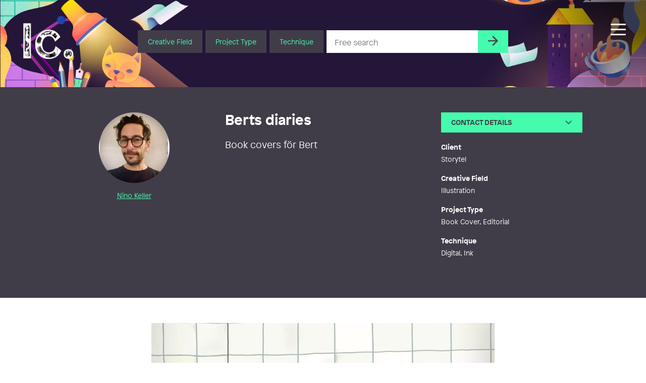

--- FILE ---
content_type: text/html; charset=UTF-8
request_url: https://illustratorcentrum.se/en/nino_keller/berts-dagbok/
body_size: 24117
content:
<!DOCTYPE html><html class="Site no-js" lang="en-US"><head prefix="og: http://ogp.me/ns#"><meta charset="utf-8"><meta name="viewport" content="width=device-width, initial-scale=1"><meta http-equiv="x-ua-compatible" content="ie=edge"> <script type="text/javascript" data-cookieconsent="ignore">window.dataLayer = window.dataLayer || [];

	function gtag() {
		dataLayer.push(arguments);
	}

	gtag("consent", "default", {
		ad_personalization: "denied",
		ad_storage: "denied",
		ad_user_data: "denied",
		analytics_storage: "denied",
		functionality_storage: "denied",
		personalization_storage: "denied",
		security_storage: "granted",
		wait_for_update: 500,
	});
	gtag("set", "ads_data_redaction", true);</script> <script type="text/javascript" data-cookieconsent="ignore">(function (w, d, s, l, i) {
		w[l] = w[l] || [];
		w[l].push({'gtm.start': new Date().getTime(), event: 'gtm.js'});
		var f = d.getElementsByTagName(s)[0], j = d.createElement(s), dl = l !== 'dataLayer' ? '&l=' + l : '';
		j.async = true;
		j.src = 'https://www.googletagmanager.com/gtm.js?id=' + i + dl;
		f.parentNode.insertBefore(j, f);
	})(
		window,
		document,
		'script',
		'dataLayer',
		'GTM-PJF6T4Z'
	);</script> <script type="text/javascript"
		id="Cookiebot"
		src="https://consent.cookiebot.com/uc.js"
		data-implementation="wp"
		data-cbid="7095fa2c-b61b-4073-bbb5-f8781620a476"
						data-culture="SV"
				data-blockingmode="auto"
	></script> <script data-cfasync="false" data-no-defer="1" data-no-minify="1" data-no-optimize="1">var ewww_webp_supported=!1;function check_webp_feature(A,e){var w;e=void 0!==e?e:function(){},ewww_webp_supported?e(ewww_webp_supported):((w=new Image).onload=function(){ewww_webp_supported=0<w.width&&0<w.height,e&&e(ewww_webp_supported)},w.onerror=function(){e&&e(!1)},w.src="data:image/webp;base64,"+{alpha:"UklGRkoAAABXRUJQVlA4WAoAAAAQAAAAAAAAAAAAQUxQSAwAAAARBxAR/Q9ERP8DAABWUDggGAAAABQBAJ0BKgEAAQAAAP4AAA3AAP7mtQAAAA=="}[A])}check_webp_feature("alpha");</script><script data-cfasync="false" data-no-defer="1" data-no-minify="1" data-no-optimize="1">var Arrive=function(c,w){"use strict";if(c.MutationObserver&&"undefined"!=typeof HTMLElement){var r,a=0,u=(r=HTMLElement.prototype.matches||HTMLElement.prototype.webkitMatchesSelector||HTMLElement.prototype.mozMatchesSelector||HTMLElement.prototype.msMatchesSelector,{matchesSelector:function(e,t){return e instanceof HTMLElement&&r.call(e,t)},addMethod:function(e,t,r){var a=e[t];e[t]=function(){return r.length==arguments.length?r.apply(this,arguments):"function"==typeof a?a.apply(this,arguments):void 0}},callCallbacks:function(e,t){t&&t.options.onceOnly&&1==t.firedElems.length&&(e=[e[0]]);for(var r,a=0;r=e[a];a++)r&&r.callback&&r.callback.call(r.elem,r.elem);t&&t.options.onceOnly&&1==t.firedElems.length&&t.me.unbindEventWithSelectorAndCallback.call(t.target,t.selector,t.callback)},checkChildNodesRecursively:function(e,t,r,a){for(var i,n=0;i=e[n];n++)r(i,t,a)&&a.push({callback:t.callback,elem:i}),0<i.childNodes.length&&u.checkChildNodesRecursively(i.childNodes,t,r,a)},mergeArrays:function(e,t){var r,a={};for(r in e)e.hasOwnProperty(r)&&(a[r]=e[r]);for(r in t)t.hasOwnProperty(r)&&(a[r]=t[r]);return a},toElementsArray:function(e){return e=void 0!==e&&("number"!=typeof e.length||e===c)?[e]:e}}),e=(l.prototype.addEvent=function(e,t,r,a){a={target:e,selector:t,options:r,callback:a,firedElems:[]};return this._beforeAdding&&this._beforeAdding(a),this._eventsBucket.push(a),a},l.prototype.removeEvent=function(e){for(var t,r=this._eventsBucket.length-1;t=this._eventsBucket[r];r--)e(t)&&(this._beforeRemoving&&this._beforeRemoving(t),(t=this._eventsBucket.splice(r,1))&&t.length&&(t[0].callback=null))},l.prototype.beforeAdding=function(e){this._beforeAdding=e},l.prototype.beforeRemoving=function(e){this._beforeRemoving=e},l),t=function(i,n){var o=new e,l=this,s={fireOnAttributesModification:!1};return o.beforeAdding(function(t){var e=t.target;e!==c.document&&e!==c||(e=document.getElementsByTagName("html")[0]);var r=new MutationObserver(function(e){n.call(this,e,t)}),a=i(t.options);r.observe(e,a),t.observer=r,t.me=l}),o.beforeRemoving(function(e){e.observer.disconnect()}),this.bindEvent=function(e,t,r){t=u.mergeArrays(s,t);for(var a=u.toElementsArray(this),i=0;i<a.length;i++)o.addEvent(a[i],e,t,r)},this.unbindEvent=function(){var r=u.toElementsArray(this);o.removeEvent(function(e){for(var t=0;t<r.length;t++)if(this===w||e.target===r[t])return!0;return!1})},this.unbindEventWithSelectorOrCallback=function(r){var a=u.toElementsArray(this),i=r,e="function"==typeof r?function(e){for(var t=0;t<a.length;t++)if((this===w||e.target===a[t])&&e.callback===i)return!0;return!1}:function(e){for(var t=0;t<a.length;t++)if((this===w||e.target===a[t])&&e.selector===r)return!0;return!1};o.removeEvent(e)},this.unbindEventWithSelectorAndCallback=function(r,a){var i=u.toElementsArray(this);o.removeEvent(function(e){for(var t=0;t<i.length;t++)if((this===w||e.target===i[t])&&e.selector===r&&e.callback===a)return!0;return!1})},this},i=new function(){var s={fireOnAttributesModification:!1,onceOnly:!1,existing:!1};function n(e,t,r){return!(!u.matchesSelector(e,t.selector)||(e._id===w&&(e._id=a++),-1!=t.firedElems.indexOf(e._id)))&&(t.firedElems.push(e._id),!0)}var c=(i=new t(function(e){var t={attributes:!1,childList:!0,subtree:!0};return e.fireOnAttributesModification&&(t.attributes=!0),t},function(e,i){e.forEach(function(e){var t=e.addedNodes,r=e.target,a=[];null!==t&&0<t.length?u.checkChildNodesRecursively(t,i,n,a):"attributes"===e.type&&n(r,i)&&a.push({callback:i.callback,elem:r}),u.callCallbacks(a,i)})})).bindEvent;return i.bindEvent=function(e,t,r){t=void 0===r?(r=t,s):u.mergeArrays(s,t);var a=u.toElementsArray(this);if(t.existing){for(var i=[],n=0;n<a.length;n++)for(var o=a[n].querySelectorAll(e),l=0;l<o.length;l++)i.push({callback:r,elem:o[l]});if(t.onceOnly&&i.length)return r.call(i[0].elem,i[0].elem);setTimeout(u.callCallbacks,1,i)}c.call(this,e,t,r)},i},o=new function(){var a={};function i(e,t){return u.matchesSelector(e,t.selector)}var n=(o=new t(function(){return{childList:!0,subtree:!0}},function(e,r){e.forEach(function(e){var t=e.removedNodes,e=[];null!==t&&0<t.length&&u.checkChildNodesRecursively(t,r,i,e),u.callCallbacks(e,r)})})).bindEvent;return o.bindEvent=function(e,t,r){t=void 0===r?(r=t,a):u.mergeArrays(a,t),n.call(this,e,t,r)},o};d(HTMLElement.prototype),d(NodeList.prototype),d(HTMLCollection.prototype),d(HTMLDocument.prototype),d(Window.prototype);var n={};return s(i,n,"unbindAllArrive"),s(o,n,"unbindAllLeave"),n}function l(){this._eventsBucket=[],this._beforeAdding=null,this._beforeRemoving=null}function s(e,t,r){u.addMethod(t,r,e.unbindEvent),u.addMethod(t,r,e.unbindEventWithSelectorOrCallback),u.addMethod(t,r,e.unbindEventWithSelectorAndCallback)}function d(e){e.arrive=i.bindEvent,s(i,e,"unbindArrive"),e.leave=o.bindEvent,s(o,e,"unbindLeave")}}(window,void 0),ewww_webp_supported=!1;function check_webp_feature(e,t){var r;ewww_webp_supported?t(ewww_webp_supported):((r=new Image).onload=function(){ewww_webp_supported=0<r.width&&0<r.height,t(ewww_webp_supported)},r.onerror=function(){t(!1)},r.src="data:image/webp;base64,"+{alpha:"UklGRkoAAABXRUJQVlA4WAoAAAAQAAAAAAAAAAAAQUxQSAwAAAARBxAR/Q9ERP8DAABWUDggGAAAABQBAJ0BKgEAAQAAAP4AAA3AAP7mtQAAAA==",animation:"UklGRlIAAABXRUJQVlA4WAoAAAASAAAAAAAAAAAAQU5JTQYAAAD/////AABBTk1GJgAAAAAAAAAAAAAAAAAAAGQAAABWUDhMDQAAAC8AAAAQBxAREYiI/gcA"}[e])}function ewwwLoadImages(e){if(e){for(var t=document.querySelectorAll(".batch-image img, .image-wrapper a, .ngg-pro-masonry-item a, .ngg-galleria-offscreen-seo-wrapper a"),r=0,a=t.length;r<a;r++)ewwwAttr(t[r],"data-src",t[r].getAttribute("data-webp")),ewwwAttr(t[r],"data-thumbnail",t[r].getAttribute("data-webp-thumbnail"));for(var i=document.querySelectorAll("div.woocommerce-product-gallery__image"),r=0,a=i.length;r<a;r++)ewwwAttr(i[r],"data-thumb",i[r].getAttribute("data-webp-thumb"))}for(var n=document.querySelectorAll("video"),r=0,a=n.length;r<a;r++)ewwwAttr(n[r],"poster",e?n[r].getAttribute("data-poster-webp"):n[r].getAttribute("data-poster-image"));for(var o,l=document.querySelectorAll("img.ewww_webp_lazy_load"),r=0,a=l.length;r<a;r++)e&&(ewwwAttr(l[r],"data-lazy-srcset",l[r].getAttribute("data-lazy-srcset-webp")),ewwwAttr(l[r],"data-srcset",l[r].getAttribute("data-srcset-webp")),ewwwAttr(l[r],"data-lazy-src",l[r].getAttribute("data-lazy-src-webp")),ewwwAttr(l[r],"data-src",l[r].getAttribute("data-src-webp")),ewwwAttr(l[r],"data-orig-file",l[r].getAttribute("data-webp-orig-file")),ewwwAttr(l[r],"data-medium-file",l[r].getAttribute("data-webp-medium-file")),ewwwAttr(l[r],"data-large-file",l[r].getAttribute("data-webp-large-file")),null!=(o=l[r].getAttribute("srcset"))&&!1!==o&&o.includes("R0lGOD")&&ewwwAttr(l[r],"src",l[r].getAttribute("data-lazy-src-webp"))),l[r].className=l[r].className.replace(/\bewww_webp_lazy_load\b/,"");for(var s=document.querySelectorAll(".ewww_webp"),r=0,a=s.length;r<a;r++)e?(ewwwAttr(s[r],"srcset",s[r].getAttribute("data-srcset-webp")),ewwwAttr(s[r],"src",s[r].getAttribute("data-src-webp")),ewwwAttr(s[r],"data-orig-file",s[r].getAttribute("data-webp-orig-file")),ewwwAttr(s[r],"data-medium-file",s[r].getAttribute("data-webp-medium-file")),ewwwAttr(s[r],"data-large-file",s[r].getAttribute("data-webp-large-file")),ewwwAttr(s[r],"data-large_image",s[r].getAttribute("data-webp-large_image")),ewwwAttr(s[r],"data-src",s[r].getAttribute("data-webp-src"))):(ewwwAttr(s[r],"srcset",s[r].getAttribute("data-srcset-img")),ewwwAttr(s[r],"src",s[r].getAttribute("data-src-img"))),s[r].className=s[r].className.replace(/\bewww_webp\b/,"ewww_webp_loaded");window.jQuery&&jQuery.fn.isotope&&jQuery.fn.imagesLoaded&&(jQuery(".fusion-posts-container-infinite").imagesLoaded(function(){jQuery(".fusion-posts-container-infinite").hasClass("isotope")&&jQuery(".fusion-posts-container-infinite").isotope()}),jQuery(".fusion-portfolio:not(.fusion-recent-works) .fusion-portfolio-wrapper").imagesLoaded(function(){jQuery(".fusion-portfolio:not(.fusion-recent-works) .fusion-portfolio-wrapper").isotope()}))}function ewwwWebPInit(e){ewwwLoadImages(e),ewwwNggLoadGalleries(e),document.arrive(".ewww_webp",function(){ewwwLoadImages(e)}),document.arrive(".ewww_webp_lazy_load",function(){ewwwLoadImages(e)}),document.arrive("videos",function(){ewwwLoadImages(e)}),"loading"==document.readyState?document.addEventListener("DOMContentLoaded",ewwwJSONParserInit):("undefined"!=typeof galleries&&ewwwNggParseGalleries(e),ewwwWooParseVariations(e))}function ewwwAttr(e,t,r){null!=r&&!1!==r&&e.setAttribute(t,r)}function ewwwJSONParserInit(){"undefined"!=typeof galleries&&check_webp_feature("alpha",ewwwNggParseGalleries),check_webp_feature("alpha",ewwwWooParseVariations)}function ewwwWooParseVariations(e){if(e)for(var t=document.querySelectorAll("form.variations_form"),r=0,a=t.length;r<a;r++){var i=t[r].getAttribute("data-product_variations"),n=!1;try{for(var o in i=JSON.parse(i))void 0!==i[o]&&void 0!==i[o].image&&(void 0!==i[o].image.src_webp&&(i[o].image.src=i[o].image.src_webp,n=!0),void 0!==i[o].image.srcset_webp&&(i[o].image.srcset=i[o].image.srcset_webp,n=!0),void 0!==i[o].image.full_src_webp&&(i[o].image.full_src=i[o].image.full_src_webp,n=!0),void 0!==i[o].image.gallery_thumbnail_src_webp&&(i[o].image.gallery_thumbnail_src=i[o].image.gallery_thumbnail_src_webp,n=!0),void 0!==i[o].image.thumb_src_webp&&(i[o].image.thumb_src=i[o].image.thumb_src_webp,n=!0));n&&ewwwAttr(t[r],"data-product_variations",JSON.stringify(i))}catch(e){}}}function ewwwNggParseGalleries(e){if(e)for(var t in galleries){var r=galleries[t];galleries[t].images_list=ewwwNggParseImageList(r.images_list)}}function ewwwNggLoadGalleries(e){e&&document.addEventListener("ngg.galleria.themeadded",function(e,t){window.ngg_galleria._create_backup=window.ngg_galleria.create,window.ngg_galleria.create=function(e,t){var r=$(e).data("id");return galleries["gallery_"+r].images_list=ewwwNggParseImageList(galleries["gallery_"+r].images_list),window.ngg_galleria._create_backup(e,t)}})}function ewwwNggParseImageList(e){for(var t in e){var r=e[t];if(void 0!==r["image-webp"]&&(e[t].image=r["image-webp"],delete e[t]["image-webp"]),void 0!==r["thumb-webp"]&&(e[t].thumb=r["thumb-webp"],delete e[t]["thumb-webp"]),void 0!==r.full_image_webp&&(e[t].full_image=r.full_image_webp,delete e[t].full_image_webp),void 0!==r.srcsets)for(var a in r.srcsets)nggSrcset=r.srcsets[a],void 0!==r.srcsets[a+"-webp"]&&(e[t].srcsets[a]=r.srcsets[a+"-webp"],delete e[t].srcsets[a+"-webp"]);if(void 0!==r.full_srcsets)for(var i in r.full_srcsets)nggFSrcset=r.full_srcsets[i],void 0!==r.full_srcsets[i+"-webp"]&&(e[t].full_srcsets[i]=r.full_srcsets[i+"-webp"],delete e[t].full_srcsets[i+"-webp"])}return e}check_webp_feature("alpha",ewwwWebPInit);</script><meta name='robots' content='index, follow, max-image-preview:large, max-snippet:-1, max-video-preview:-1' />
 <script type="text/javascript" id="google_gtagjs-js-consent-mode-data-layer">/*  */
window.dataLayer = window.dataLayer || [];function gtag(){dataLayer.push(arguments);}
gtag('consent', 'default', {"ad_personalization":"denied","ad_storage":"denied","ad_user_data":"denied","analytics_storage":"denied","functionality_storage":"denied","security_storage":"denied","personalization_storage":"denied","region":["AT","BE","BG","CH","CY","CZ","DE","DK","EE","ES","FI","FR","GB","GR","HR","HU","IE","IS","IT","LI","LT","LU","LV","MT","NL","NO","PL","PT","RO","SE","SI","SK"],"wait_for_update":500});
window._googlesitekitConsentCategoryMap = {"statistics":["analytics_storage"],"marketing":["ad_storage","ad_user_data","ad_personalization"],"functional":["functionality_storage","security_storage"],"preferences":["personalization_storage"]};
window._googlesitekitConsents = {"ad_personalization":"denied","ad_storage":"denied","ad_user_data":"denied","analytics_storage":"denied","functionality_storage":"denied","security_storage":"denied","personalization_storage":"denied","region":["AT","BE","BG","CH","CY","CZ","DE","DK","EE","ES","FI","FR","GB","GR","HR","HU","IE","IS","IT","LI","LT","LU","LV","MT","NL","NO","PL","PT","RO","SE","SI","SK"],"wait_for_update":500};
/*  */</script> <title>Berts dagbok - Illustratörcentrum</title><link rel="canonical" href="https://illustratorcentrum.se/nino_keller/berts-dagbok/" /><meta property="og:locale" content="en_US" /><meta property="og:type" content="article" /><meta property="og:title" content="Berts dagbok - Illustratörcentrum" /><meta property="og:description" content="Bokomslag till Bert" /><meta property="og:url" content="https://illustratorcentrum.se/en/nino_keller/berts-dagbok/" /><meta property="og:site_name" content="Illustratörcentrum" /><meta property="article:publisher" content="https://www.facebook.com/Illustratorcentrum/" /><meta property="article:published_time" content="2024-01-04T11:40:54+00:00" /><meta property="article:modified_time" content="2024-01-16T14:59:53+00:00" /><meta name="author" content="Nino Keller" /><meta name="twitter:card" content="summary_large_image" /><meta name="twitter:label1" content="Written by" /><meta name="twitter:data1" content="Nino Keller" /> <script type="application/ld+json" class="yoast-schema-graph">{"@context":"https://schema.org","@graph":[{"@type":"Article","@id":"https://illustratorcentrum.se/en/nino_keller/berts-dagbok/#article","isPartOf":{"@id":"https://illustratorcentrum.se/en/nino_keller/berts-dagbok/"},"author":{"name":"Nino Keller","@id":"https://illustratorcentrum.se/en/#/schema/person/e7dbbdf8b0ca07bdda9977a868a9dde6"},"headline":"Berts dagbok","datePublished":"2024-01-04T11:40:54+00:00","dateModified":"2024-01-16T14:59:53+00:00","mainEntityOfPage":{"@id":"https://illustratorcentrum.se/en/nino_keller/berts-dagbok/"},"wordCount":5,"publisher":{"@id":"https://illustratorcentrum.se/en/#organization"},"articleSection":["Book Cover","Digital","Illustration","Creative Field","Editorial","Ink"],"inLanguage":"en-US"},{"@type":"WebPage","@id":"https://illustratorcentrum.se/en/nino_keller/berts-dagbok/","url":"https://illustratorcentrum.se/en/nino_keller/berts-dagbok/","name":"Berts dagbok - Illustratörcentrum","isPartOf":{"@id":"https://illustratorcentrum.se/en/#website"},"datePublished":"2024-01-04T11:40:54+00:00","dateModified":"2024-01-16T14:59:53+00:00","breadcrumb":{"@id":"https://illustratorcentrum.se/en/nino_keller/berts-dagbok/#breadcrumb"},"inLanguage":"en-US","potentialAction":[{"@type":"ReadAction","target":["https://illustratorcentrum.se/en/nino_keller/berts-dagbok/"]}]},{"@type":"BreadcrumbList","@id":"https://illustratorcentrum.se/en/nino_keller/berts-dagbok/#breadcrumb","itemListElement":[{"@type":"ListItem","position":1,"name":"Home","item":"https://illustratorcentrum.se/en/"},{"@type":"ListItem","position":2,"name":"Berts dagbok"}]},{"@type":"WebSite","@id":"https://illustratorcentrum.se/en/#website","url":"https://illustratorcentrum.se/en/","name":"Illustratörcentrum","description":"Search among more than 1300 creative artists","publisher":{"@id":"https://illustratorcentrum.se/en/#organization"},"potentialAction":[{"@type":"SearchAction","target":{"@type":"EntryPoint","urlTemplate":"https://illustratorcentrum.se/en/?s={search_term_string}"},"query-input":{"@type":"PropertyValueSpecification","valueRequired":true,"valueName":"search_term_string"}}],"inLanguage":"en-US"},{"@type":"Organization","@id":"https://illustratorcentrum.se/en/#organization","name":"Illustratörcentrum","url":"https://illustratorcentrum.se/en/","logo":{"@type":"ImageObject","inLanguage":"en-US","@id":"https://illustratorcentrum.se/en/#/schema/logo/image/","url":"https://illustratorcentrum.se/content/uploads/2021/10/Ic.jpg","contentUrl":"https://illustratorcentrum.se/content/uploads/2021/10/Ic.jpg","width":433,"height":338,"caption":"Illustratörcentrum"},"image":{"@id":"https://illustratorcentrum.se/en/#/schema/logo/image/"},"sameAs":["https://www.facebook.com/Illustratorcentrum/","https://www.instagram.com/illustratorcentrum/"]},{"@type":"Person","@id":"https://illustratorcentrum.se/en/#/schema/person/e7dbbdf8b0ca07bdda9977a868a9dde6","name":"Nino Keller","description":"Jag är verksam illustratör sedan 2003 och har mestadels fått uppdrag riktade till barn och ungdom. Min stil drar en aning åt serietecknings maner men varierar mellan gångerna beroende på vad som önskas. Utöver ritandet är jag frilansande musiker med trummor som huvudinstrument.","sameAs":["ninokeller"],"url":"https://illustratorcentrum.se/en/kreator/nino_keller/"}]}</script> <link rel='dns-prefetch' href='//kit.fontawesome.com' /><link rel='dns-prefetch' href='//www.googletagmanager.com' /><link rel='dns-prefetch' href='//cdnjs.cloudflare.com' /><link data-optimized="2" rel="stylesheet" href="https://illustratorcentrum.se/content/litespeed/css/2605738f6f3ebd7372406b4358fe003c.css?ver=4fe3e" /> <script type="text/javascript" id="wp-consent-api-js-extra">/*  */
var consent_api = {"consent_type":"optin","waitfor_consent_hook":"","cookie_expiration":"30","cookie_prefix":"wp_consent","services":[]};
//# sourceURL=wp-consent-api-js-extra
/*  */</script> <script type="text/javascript" src="https://illustratorcentrum.se/content/plugins/wp-consent-api/assets/js/wp-consent-api.min.js?ver=2.0.0" id="wp-consent-api-js"></script> <script type="text/javascript" id="cookiebot-wp-consent-level-api-integration-js-extra">/*  */
var cookiebot_category_mapping = {"n=1;p=1;s=1;m=1":{"preferences":1,"statistics":1,"statistics-anonymous":0,"marketing":1},"n=1;p=1;s=1;m=0":{"preferences":1,"statistics":1,"statistics-anonymous":1,"marketing":0},"n=1;p=1;s=0;m=1":{"preferences":1,"statistics":0,"statistics-anonymous":0,"marketing":1},"n=1;p=1;s=0;m=0":{"preferences":1,"statistics":0,"statistics-anonymous":0,"marketing":0},"n=1;p=0;s=1;m=1":{"preferences":0,"statistics":1,"statistics-anonymous":0,"marketing":1},"n=1;p=0;s=1;m=0":{"preferences":0,"statistics":1,"statistics-anonymous":0,"marketing":0},"n=1;p=0;s=0;m=1":{"preferences":0,"statistics":0,"statistics-anonymous":0,"marketing":1},"n=1;p=0;s=0;m=0":{"preferences":0,"statistics":0,"statistics-anonymous":0,"marketing":0}};
var cookiebot_consent_type = {"type":"optin"};
//# sourceURL=cookiebot-wp-consent-level-api-integration-js-extra
/*  */</script> <script type="text/javascript" src="https://illustratorcentrum.se/content/plugins/cookiebot/assets/js/frontend/cb_frame/cookiebot-wp-consent-level-api-integration.js?ver=4.6.2" id="cookiebot-wp-consent-level-api-integration-js"></script> <script type="text/javascript" id="spektra-forms-js-extra">/*  */
var spektra_form_js_data = {"ajax_url":"https://illustratorcentrum.se/wp/wp-admin/admin-ajax.php","validation_messages":{"default":"Please ensure that you have filled in all mandatory fields and uploaded a file.","to_many_files_uploaded":"Too many files, at most {{max_files}} files allowed.","files_size_exceeded":"The files are too heavy. In total, everything can weigh up to {{max_size}} MB.","file_size_exceeded":"Each file can weigh up to {{single_max_size}} MB."},"error_messages":{"default":"Something went wrong, please try again or contact us by phone or email."},"locale":"en"};
//# sourceURL=spektra-forms-js-extra
/*  */</script> <script type="text/javascript" src="https://illustratorcentrum.se/content/plugins/spektra-forms/public/js/script.js?ver=1.0.0" id="spektra-forms-js"></script> <script type="text/javascript" id="ic-js-js-extra">/*  */
var ic_form_ajax = {"ajax_url":"https://illustratorcentrum.se/wp/wp-admin/admin-ajax.php","nonce":"475e721fef","home_url":"https://illustratorcentrum.se/en/"};
//# sourceURL=ic-js-js-extra
/*  */</script> <script type="text/javascript" src="https://illustratorcentrum.se/content/themes/ic/assets/javascript/app.js?ver=6.9" id="ic-js-js"></script> <script type="text/javascript" src="https://illustratorcentrum.se/wp/wp-includes/js/jquery/jquery.min.js?ver=3.7.1" id="jquery-core-js"></script> <script type="text/javascript" src="https://illustratorcentrum.se/wp/wp-includes/js/jquery/jquery-migrate.min.js?ver=3.4.1" id="jquery-migrate-js"></script> 
 <script type="text/javascript" src="https://www.googletagmanager.com/gtag/js?id=G-RJRJ7BYCGB" id="google_gtagjs-js" async></script> <script type="text/javascript" id="google_gtagjs-js-after">/*  */
window.dataLayer = window.dataLayer || [];function gtag(){dataLayer.push(arguments);}
gtag("set","linker",{"domains":["illustratorcentrum.se"]});
gtag("js", new Date());
gtag("set", "developer_id.dZTNiMT", true);
gtag("config", "G-RJRJ7BYCGB");
//# sourceURL=google_gtagjs-js-after
/*  */</script> <link rel='shortlink' href='https://illustratorcentrum.se/en/?p=257357' /><meta name="generator" content="WPML ver:4.7.6 stt:1,50;" /><meta name="generator" content="Site Kit by Google 1.170.0" />
 <script type="text/javascript">/*  */

			( function( w, d, s, l, i ) {
				w[l] = w[l] || [];
				w[l].push( {'gtm.start': new Date().getTime(), event: 'gtm.js'} );
				var f = d.getElementsByTagName( s )[0],
					j = d.createElement( s ), dl = l != 'dataLayer' ? '&l=' + l : '';
				j.async = true;
				j.src = 'https://www.googletagmanager.com/gtm.js?id=' + i + dl;
				f.parentNode.insertBefore( j, f );
			} )( window, document, 'script', 'dataLayer', 'GTM-PJF6T4Z' );
			
/*  */</script> <link rel="icon" href="https://illustratorcentrum.se/content/uploads/2021/10/cropped-Ic_logo_color-32x32.jpg" sizes="32x32" /><link rel="icon" href="https://illustratorcentrum.se/content/uploads/2021/10/cropped-Ic_logo_color-192x192.jpg" sizes="192x192" /><link rel="apple-touch-icon" href="https://illustratorcentrum.se/content/uploads/2021/10/cropped-Ic_logo_color-180x180.jpg" /><meta name="msapplication-TileImage" content="https://illustratorcentrum.se/content/uploads/2021/10/cropped-Ic_logo_color-270x270.jpg" /></head><body class="wp-singular post-template-default single single-post postid-257357 single-format-standard wp-embed-responsive wp-theme-ic" data-controller="scrollreveal, head, portal, lazyload"><div class="Nav-bar"><div class="Nav-barInner">
<a class="Head-logo Head-logo--sm" href="https://illustratorcentrum.se/en/"><p class='u-hiddenVisually'>Illustratörcentrum</p>					<img class="Head-logoImage" src="https://illustratorcentrum.se/content/themes/ic/assets/images/logo-vit.png" alt="logo" />
</a><div class="Head-navToggleWrap"><div class="js-navButton Head-navToggle"><div></div></div></div></div></div><header class="Head" data-controller="search">
<a class="Splash js-reveal" data-controller="splash" data-reveal="scale" href="https://illustratorcentrum.se/en/connect/"><div class="Splash-content"><p class="Splash-headline">Need help?</p><p class="Splash-text">Let us find the right artist for you!</p></div>
</a><div class="Site-container Site-container--full"><div class="Head-inner"><a class="Head-logo" href="https://illustratorcentrum.se/en/"><p class="u-hiddenVisually">Illustratörcentrum</p>						<img class="Head-logoImage" src="https://illustratorcentrum.se/content/themes/ic/assets/images/logo-vit.png" alt="logo-white" />
</a><div class="Site-container Type Heading Head-search  u-centered"><div class="Head-searchForm"><form action="https://illustratorcentrum.se/en//" class="Flex Flex-grid Flex-grid--form Type Type--xs"><div class="Head-searchDropDown Head-searchItem">
<button class="Form-inputButton Form-inputButton--dropdown js-toggleTooltip">Creative Field</button><div class="Tooltip Tooltip--head Head-searchSelect"><ul class="Tooltip-inner Head-searchSelectInner"><div class="Tooltip-triangle Head-searchSelectTriangle"></div><li class="Head-searchOption js-searchCategory">Animation</li><li class="Head-searchOption js-searchCategory">Comics</li><li class="Head-searchOption js-searchCategory">Graphic Design</li><li class="Head-searchOption js-searchCategory">Illustration</li></ul></div></div><div class="Head-searchDropDown Head-searchItem">
<button class="Form-inputButton Form-inputButton--dropdown js-toggleTooltip">Project Type</button><div class="Tooltip Tooltip--head Head-searchSelect Head-searchSelect--wide"><ul class="Tooltip-inner Head-searchSelectInner"><div class="Tooltip-triangle Head-searchSelectTriangle"></div><li class="Head-searchOption js-searchCategory">Advertisement</li><li class="Head-searchOption js-searchCategory">Book Cover</li><li class="Head-searchOption js-searchCategory">Book Design</li><li class="Head-searchOption js-searchCategory">Book Illustration</li><li class="Head-searchOption js-searchCategory">Caricature</li><li class="Head-searchOption js-searchCategory">Character Design</li><li class="Head-searchOption js-searchCategory">Comic Illustration</li><li class="Head-searchOption js-searchCategory">Editorial</li><li class="Head-searchOption js-searchCategory">Fantasy</li><li class="Head-searchOption js-searchCategory">Fashion Illustration</li><li class="Head-searchOption js-searchCategory">Game Graphics</li><li class="Head-searchOption js-searchCategory">Graphic Recording</li><li class="Head-searchOption js-searchCategory">Icons/Pictograms</li><li class="Head-searchOption js-searchCategory">Infographics</li><li class="Head-searchOption js-searchCategory">Information Material/Publications</li><li class="Head-searchOption js-searchCategory">Lettering</li><li class="Head-searchOption js-searchCategory">Logotype</li><li class="Head-searchOption js-searchCategory">Magazine Design</li><li class="Head-searchOption js-searchCategory">Maps</li><li class="Head-searchOption js-searchCategory">Medical/Scientific Illustration</li><li class="Head-searchOption js-searchCategory">Motion Graphics/GIF</li><li class="Head-searchOption js-searchCategory">Mural/Wall Art</li><li class="Head-searchOption js-searchCategory">Packaging</li><li class="Head-searchOption js-searchCategory">Pattern Design</li><li class="Head-searchOption js-searchCategory">Picture Book</li><li class="Head-searchOption js-searchCategory">Portraits</li><li class="Head-searchOption js-searchCategory">Posters</li><li class="Head-searchOption js-searchCategory">Products</li><li class="Head-searchOption js-searchCategory">Public Art</li><li class="Head-searchOption js-searchCategory">Short film</li><li class="Head-searchOption js-searchCategory">Signage</li><li class="Head-searchOption js-searchCategory">Storyboard</li><li class="Head-searchOption js-searchCategory">Teaching Materials</li><li class="Head-searchOption js-searchCategory">TV/Film Graphics</li><li class="Head-searchOption js-searchCategory">Typography</li><li class="Head-searchOption js-searchCategory">Visual Identity Design</li><li class="Head-searchOption js-searchCategory">Web design</li><li class="Head-searchOption js-searchCategory">Workshop</li></ul></div></div><div class="Head-searchDropDown Head-searchItem">
<button class="Form-inputButton Form-inputButton--dropdown js-toggleTooltip">Technique</button><div class="Tooltip Tooltip--head Head-searchSelect Head-searchSelect--wide"><ul class="Tooltip-inner Head-searchSelectInner"><div class="Tooltip-triangle Head-searchSelectTriangle"></div><li class="Head-searchOption js-searchCategory">2D</li><li class="Head-searchOption js-searchCategory">3D</li><li class="Head-searchOption js-searchCategory">Calligraphy</li><li class="Head-searchOption js-searchCategory">Coal</li><li class="Head-searchOption js-searchCategory">Collage</li><li class="Head-searchOption js-searchCategory">Digital</li><li class="Head-searchOption js-searchCategory">Engraving</li><li class="Head-searchOption js-searchCategory">Ink</li><li class="Head-searchOption js-searchCategory">Mixed Media</li><li class="Head-searchOption js-searchCategory">Oil</li><li class="Head-searchOption js-searchCategory">Paper Cut</li><li class="Head-searchOption js-searchCategory">Pencil</li><li class="Head-searchOption js-searchCategory">Screen Printing</li><li class="Head-searchOption js-searchCategory">Stop Motion</li><li class="Head-searchOption js-searchCategory">Vector</li><li class="Head-searchOption js-searchCategory">Watercolor</li></ul></div></div><div class="Head-searchItem Head-searchItem--input"><div contenteditable="false" data-scrollbar class="scroll-content Form-input Form-input--search" name="s"><div id="Head-searchSelected"></div>
<input id="mainSearchInput" placeholder="Free search" type="text" class="" list="search_tag_list"></div><datalist id="search_tag_list"><option>Adam Dahlstedt</option><option>Adrian Malmgren</option><option>Adrian Wiren</option><option>Agnes Danielsson</option><option>Agnes Florin</option><option>Agnes Nordh</option><option>Agnes Stenqvist</option><option>Agnes Turesson</option><option>Aina von Segebaden</option><option>Airi Iliste</option><option>Albin Granberg</option><option>Alex Howes</option><option>Alexander Jansson</option><option>Alexander Rosso</option><option>Alexandra Falagara</option><option>Alexandra Dahlqvist</option><option>Alma Ahnlide</option><option>Amanda Berglund</option><option>Amanda Eriksson</option><option>Amanda Mendiant</option><option>Amanda Karlsson</option><option>Amandah Andersson L'Narte</option><option>Amanda Jonsson</option><option>Amanda Wärff</option><option>Aminah Eleonora</option><option>Anders Borgenhag Holmqvist</option><option>Anders Flood</option><option>Anders Lindholm</option><option>Anders Nyberg</option><option>Anders Parsmo / ParsmoProductions</option><option>Anders Rådén</option><option>Anders Suneson</option><option>Anders Westerberg</option><option>Anders Worm</option><option>andre_hogbom</option><option>Andrea Räder</option><option>Anette Bengtsson Vargas</option><option>Angela Svedberg</option><option>Anna Ågrahn</option><option>Anna Backlund</option><option>Anna Bengtsson</option><option>Anna Berger</option><option>Anna Björnström</option><option>Anna Blåder</option><option>Anna Bokne</option><option>Anna Elgebrant Rekstad</option><option>Anna Eriksdotter</option><option>Anna Gran</option><option>Anna Gunneström</option><option>Anna Handell</option><option>Anna Hedberg</option><option>Anna Jonsson</option><option>Anna-Karin Wetzig</option><option>Anna Lena Mayor Ekeblad</option><option>Anna Lindsten</option><option>Anna-Maria Marklund</option><option>Anna Markevärn</option><option>Anna Nilsson</option><option>Anna Olofsson</option><option>Anna Olsson</option><option>Anna Pers Bräcke</option><option>Anna Sandler</option><option>Anna Sjölin</option><option>Anna Söderberg</option><option>Anna Södergård</option><option>Anna Westerman</option><option>Anna Westin</option><option>Anna Windborne-Brown</option><option>Anna-Majje Wik</option><option>Annakarin Wennerberg</option><option>Anne-Li Karlsson</option><option>Anneli Frisk</option><option>Anneli Päivärinta</option><option>Annie Beckman</option><option>Annika Carlsson</option><option>Annika Giannini</option><option>Annika Gudmundsson</option><option>Annika Huett</option><option>Annika Lundholm Moberg</option><option>Annika Rockström</option><option>Annika Sköld</option><option>Annika Stårner</option><option>Annie Sjöwall</option><option>Arad Golan Coll</option><option>Åsa Fredricson</option><option>Åsa Holmqvist</option><option>Åsa Kax</option><option>Åsa Rosén</option><option>Astrid Linnéa Andersson</option><option>Astrid Sterngren</option><option>Ava Nikpay</option><option>Aylen Solander Labrin</option><option>Aylin Azad</option><option>Beatrice Toreborg</option><option>Ben Baker</option><option>Bengt Arne Runnerström</option><option>Bertil Henry</option><option>Bettina Johansson</option><option>Björn Berglund</option><option>Björn Eriksson</option><option>Björn Karlsson</option><option>Björn Lundkvist</option><option>Björn Öberg</option><option>Björn Wallin</option><option>Lovisa Blomquist</option><option>Bo Alvarsson</option><option>Bo Lundberg</option><option>Bo Lundwall</option><option>Bo Södervall</option><option>Bojana Dimitrovski</option><option>Briet Davidsdottir</option><option>Camilla Atterby</option><option>Camilla Blom</option><option>Camilla Eltell</option><option>Camilla Engman</option><option>Camilla Frantzell</option><option>Carin Lundblad</option><option>Carina Eriksson</option><option>Carina Länk</option><option>Carina Backlund Melander</option><option>Carina Pascotti</option><option>Carina Söe-Knudsen</option><option>Carina Ståhlberg</option><option>Caroline Franzén</option><option>Caroline Tinterova</option><option>Catalina Aguilera</option><option>Catharina Nygård</option><option>Cathrin Hesselstrand</option><option>Catrina Norman Tengroth</option><option>Cecilia Pettersson</option><option>Cecilia Birgerson Nordling</option><option>Cecilia Hedlund</option><option>Cecilia Höglund</option><option>Cecilia Johansson</option><option>Cecilia Mella</option><option>Cecilia Waxberg</option><option>Cecilia Stenmark</option><option>Charlotta Björnulfson</option><option>Charlotta Carlqvist</option><option>Charlotte Bern</option><option>Charlotte Heyman</option><option>Charlotte Kehler</option><option>Christina Andersson</option><option>Christina Erlander Klein</option><option>Christina Hägerfors</option><option>Christina Heitmann</option><option>Christina Jonsson</option><option>Christina Pettersson</option><option>Christina Wagner</option><option>Christofer Ahde</option><option>Christoffer Pettersson</option><option>Christoffer Svanströmer</option><option>Cilla Lindberg</option><option>Claes Lundström</option><option>Clara Dackenberg</option><option>Clara Lindegren</option><option>Clara Wikström</option><option>Daniel Åberg</option><option>Daniel Thollin</option><option>Daphne Sivetidis</option><option>Daryna Piddubniak</option><option>David Appelquist</option><option>David Cederlöf</option><option>David Frejd</option><option>Dennis Eriksson</option><option>Clara Digman</option><option>Don Arvidsson</option><option>Ebba Alling</option><option>Ebba Forslind</option><option>Ebba Hägne</option><option>Emma Förander</option><option>Eida Steen</option><option>Einar Arreman</option><option>Eisel Miranda Robles</option><option>Lina Ekstrand</option><option>Elin Andersson</option><option>Elin Hägg</option><option>Elin Hjulström Lord</option><option>Elin Jonsson</option><option>Elin Matilda Andersson</option><option>Elin Mejergren</option><option>Elin Molander</option><option>Elin Sandström</option><option>Elin Svensson</option><option>Elin Alskog Berglund</option><option>Elisabet Ericson</option><option>Elisabeth Widmark</option><option>Elise Rosberg</option><option>Ellen Lagerson</option><option>Ellinor Ahlén</option><option>Elvira Varghans</option><option>Emelie Gårdeler</option><option>Emelie Zetterberg</option><option>Emelie Bylund</option><option>Emely Hansson Cuadros</option><option>Emili Svensson</option><option>Emilie Bergman</option><option>Emma Anderberg</option><option>Emma Andersson</option><option>Emma Ekstam</option><option>Emma Ganslandt</option><option>Emma Hanquist</option><option>Emma Hjelm</option><option>Emma Selberg</option><option>Emma-Lisa Henriksson</option><option>Emmalill Frank</option><option>Emma Wiklund</option><option>Emmelie Salomonsson</option><option>Emmi Eriksson</option><option>Emmy</option><option>Erica Jacobson</option><option>Erik Dahlberg</option><option>Erik Kirtley</option><option>Erika Andersson Porath</option><option>Erika Eklund Wilson</option><option>Erika Norén</option><option>Esbjörn Jorsäter</option><option>Etta Röstlund</option><option>Eva Edberg</option><option>Eva Fallström</option><option>Eva Hjelte</option><option>Eva Lindeberg</option><option>Eva-Lotta Cederström</option><option>Eva Lundberg</option><option>Eva Thimgren</option><option>Eva Helena Larsson</option><option>Fabian Göranson</option><option>Fanny Lundqvist</option><option>Felicia Fortes</option><option>Felicia Iversen</option><option>Fia-Maria Näslund</option><option>Fikrete Meta</option><option>Filippo Vanzo</option><option>Freddot Carlsson Andersson</option><option>Fredrik Brännström</option><option>Fredrik Saarkoppel</option><option>Fredrik Swahn</option><option>Fredrik Tjernström</option><option>Frida Clerhage</option><option>Frida Hansson</option><option>Frida Hultman</option><option>Frida Pettersson</option><option>Fridha Henderson</option><option>Gabriella Axelsson</option><option>Gert Lozell</option><option>Gidon Avraham</option><option>Giuseppe Cristiano</option><option>Skinny Gonzales</option><option>Gun Jacobson</option><option>Gunilla Guldbrand</option><option>Gunilla Hagström</option><option>Gunna Grähs</option><option>Gunnar Krantz</option><option>Gustaf Lord</option><option>Gustaf Öhrnell Hjalmars</option><option>Gustaf Östlund</option><option>Hanna Albrektson</option><option>Hanna Angenius</option><option>Hanna Eliasson</option><option>Hanna Fideli Nordqvist</option><option>Hanna Graas</option><option>Hanna Hellman</option><option>Hanna Ingvarsson</option><option>Hanna Klinthage</option><option>Hanna Wallard</option><option>Hanna Almgren</option><option>Hannah Arnesen</option><option>Hanna-Katri Eskelinen</option><option>Hannele Fernström</option><option>Hans von Corswant</option><option>Hedvig Wallin</option><option>Hedvig Wisselgren</option><option>Anna Nilsson</option><option>Kalle Johansson</option><option>Helena Bergendahl</option><option>Helena Davidsson Neppelberg</option><option>Helena Halvarsson</option><option>Helena Krüger</option><option>Helena Lindholm</option><option>Helena Lunding Hultqvist</option><option>Helena Öhman</option><option>Helena Sellgren</option><option>Helene Faleij</option><option>Helga-Hila Brümmer</option><option>Maria Helgars</option><option>Dinah Kübeck</option><option>Elon Larsson</option><option>Minna Salo</option><option>Sonya Filimonova</option><option>Henri Gylander</option><option>Henrik Svensson Dalgren</option><option>Hilda Westerberg</option><option>Hilda Englund</option><option>Hjördis Davidson</option><option>Therése Larsson</option><option>Iann Eklund Tinbäck</option><option>Ida Andersson</option><option>Ida Björs</option><option>Ida Brogren</option><option>Ida Holmedal</option><option>Ida Öhnell</option><option>Ida Rosén Branzell</option><option>Ida Sundin Asp</option><option>Ida Uddas Sigfridsson</option><option>Ida Brattmo</option><option>Julia Holmström</option><option>Ida Sondell</option><option>Nadja Schwendemann</option><option>Ilse-Mari Berglin</option><option>Emelie Wiklund</option><option>Helena Svedenberg</option><option>Kajsa Eldsten</option><option>Maria Poll</option><option>Martina Antonino</option><option>Jonna Lammers</option><option>Inga-Karin Eriksson</option><option>Ingela Bergmann</option><option>Inger Lindström Rilby</option><option>Ingrid Flygare</option><option>Ingrid Fröhlich</option><option>Ingrid Henell</option><option>Ingrid Maria Ericsson</option><option>Ingrid Skåre</option><option>Irene Danielsson</option><option>Irem Akbaharer Arslan</option><option>Isabel Fahlén</option><option>Isabell Kirstinä</option><option>Isabelle Rönnquist</option><option>Ishtar Bäcklund Dakhil</option><option>Iso Lindh</option><option>Ivannia Olguin</option><option>Jacob Stålhammar</option><option>Jakob Ekstedt</option><option>Jalmar Staaf</option><option>Jan-Åke Winqvist</option><option>Jan Edlund</option><option>Jan Funke</option><option>Janette Bornmarker</option><option>Jeanette Engqvist</option><option>Jeanette Milde</option><option>Jennie Enström</option><option>Jennie Wiik Edman</option><option>Jennifer Berglund</option><option>Jennifer Nystedt</option><option>Jenny Almén</option><option>Jenny Dahlberg</option><option>Jenny Findahl</option><option>Jenny Hargne</option><option>Jenny Holmlund</option><option>Jenny Jansson</option><option>Jenny Lindqvist</option><option>Jenny Nyberg</option><option>Jenny Sjödin</option><option>Jenny Soep</option><option>Jenny Wallmark</option><option>Jenny Wik</option><option>Jenny Månsson</option><option>Jens Ahlbom</option><option>Jens Callius</option><option>Jens Magnusson</option><option>Jerker Eriksson</option><option>Jesper Jenemark</option><option>Jessica Laurén</option><option>Jessica Lindholm</option><option>Jessica Pope</option><option>Jessica Svendeborn</option><option>Jessika Berglund</option><option>Jet Hilferink</option><option>Jimmy Gustavsson</option><option>Jimmy Stolpe</option><option>Joakim Agervald</option><option>Joakim Larsson</option><option>Joanna Hellgren</option><option>JoAnna Strömberg Fransson</option><option>Joanna Wallén</option><option>Johan Bergstrand</option><option>Johan Hesselstrand</option><option>Johan Isaksson</option><option>Johan Lindh</option><option>Johan Röstwall</option><option>Johanna Arpiainen</option><option>Johanna Börjesson</option><option>Johanna Eklöv</option><option>Johanna Kristiansson</option><option>Johanna Rehn</option><option>Johanna Esmeralda Zverzina</option><option>John Persson</option><option>John Schütte</option><option>Johnny Dyrander</option><option>Jojo Falk</option><option>Jonas Anderson</option><option>Jonas Lindén</option><option>Jonas Lundin</option><option>Jonas Olsson</option><option>Jonas Welin</option><option>Jonatan Jönsson</option><option>Jonatan Rosén</option><option>Jonatan Sahlin</option><option>Jonn Clemente</option><option>Jonna Hallberg</option><option>Jonnie Holmberg</option><option>Josefin Herolf</option><option>Josefin Klintberg</option><option>Josefin Lidh</option><option>Josefin Sundqvist</option><option>Josefine Österman</option><option>Josephine Ekdahl</option><option>Josephine Lawrence</option><option>Jule Goerke</option><option>Julia Fabricius</option><option>Julia Groth</option><option>Julia Lundgren</option><option>Julia Nascimento</option><option>Julia Szulc</option><option>Julia Thorell</option><option>Julianna Litkei</option><option>Jürgen Asp</option><option>Kai Hänström</option><option>Kajsa Hallström</option><option>Kajsa Lind</option><option>Kajsa Nordlund</option><option>Kajsa Rolfsson</option><option>Kalle Holmqvist</option><option>Kalle Landegren</option><option>Kari Modén</option><option>Karin Ahlin</option><option>Karin Didring</option><option>Karin Eriksson</option><option>Karin Gillberg</option><option>Karin Huber</option><option>Karin Kjäll</option><option>Karin Ohlsson</option><option>Karin Söderquist</option><option>Karin Z. Sunvisson</option><option>Karin Ulin</option><option>Karl-Magnus Boske</option><option>Karolina Lilliequist</option><option>Karolin Chen</option><option>Klara Asklund</option><option>Katarina Eriksson</option><option>Katarina Jacobson</option><option>Katarina Lernmark</option><option>Katarina Månsson</option><option>Katarina Strömgård</option><option>Kati Mets</option><option>Kerstin Arfwedson</option><option>Kerstin Hanson</option><option>Kerstin Holmstedt</option><option>Kicki Fjell</option><option>Kid Falk</option><option>Kim Karlsson</option><option>Kim W. Andersson</option><option>Kjell Thorsson</option><option>Karolina Nilsson</option><option>Klara Hammerth</option><option>Klas Fahlén</option><option>Kleo Bartilsson</option><option>Kolbeinn Karlsson</option><option>Kornelia Engqvist</option><option>Kristian Ingers</option><option>Kristian Sjöberg</option><option>Kristin Dedorson</option><option>Kristina Alfonsdotter</option><option>Kristina Schollin-Borg</option><option>Kristina Wiberg</option><option>Kristine Widlert</option><option>Ladislav Kosa</option><option>Lars-Åke Olsson</option><option>Lars Rehnberg</option><option>Lars Martin Saransalmi</option><option>Laura Di Francesco</option><option>Leena Kumpulainen</option><option>Leia Haglund</option><option>Lena Eklund</option><option>Lena Forsman</option><option>Lena Holtzberg</option><option>Lena Sjöberg</option><option>Lena Thoft Sjöström</option><option>Lena Trapp</option><option>Lena Westerlund</option><option>Lene Due Jensen</option><option>Lennart Molin</option><option>Linda Mill</option><option>Li Rosén Zobec</option><option>Lidia Blomgren</option><option>Lilian Bäckman</option><option>Martin Lilius</option><option>Lina Blixt</option><option>Lina Neidestam</option><option>Lina Sandquist</option><option>Lina Schnaufer</option><option>Linda Blåfors Carlsson</option><option>Linda Forsberg</option><option>Linda Pabst</option><option>Linda Siewert</option><option>Linda Bengtsson</option><option>Lindsay Baker</option><option>Linn Bredberg</option><option>Linn Schrab</option><option>Linn Warme</option><option>Linnea Blixt</option><option>Linnea Holmström Ljung</option><option>Linnea Krylen</option><option>Linnéa Teljas Puranen</option><option>Linnéa Strid</option><option>Lisa Åsberg</option><option>Lisa Behrenfeldt</option><option>Lisa Benk</option><option>Lisa Berg Svedin</option><option>Lisa Bygdén</option><option>Lisa C Larsson</option><option>Lisa Lanning</option><option>Lisa Medin</option><option>Lisa Moroni</option><option>Lisa Wool-Rim Sjöblom</option><option>Lisa Zachrisson</option><option>Lisa Rydell</option><option>Lisa Björklund</option><option>Lottis Karlsson Olsson</option><option>Lisskulla Berg</option><option>Loka Kanarp</option><option>Lotta Ekholm</option><option>Lotta Grönkvist Albinsson</option><option>Lotta Nathorst</option><option>Lotta Sjöberg</option><option>Lotte Kölare</option><option>Louise Havedahl</option><option>Louise Lindow</option><option>Louise Löwenberg</option><option>Love Misgeld</option><option>Lovisa Blomberg</option><option>Lovisa Lesse</option><option>Lovisa Walchshofer</option><option>Lucas Svedberg</option><option>Madeleine Fjäll</option><option>Madelen Lindgren</option><option>Madelene Wikskär</option><option>Madicken Larsson Plado</option><option>Magda Korotynska</option><option>Magdalena Brunzell</option><option>Magdalena Cavallin</option><option>Magdalena Wennberg Lavebratt</option><option>Magnus Frederiksen</option><option>Magnus Sjöberg</option><option>Magoz</option><option>Graham Samuels</option><option>Josef Norén</option><option>Meike Latz</option><option>Maj Persson</option><option>Maja Bjurman</option><option>Maja Fjällbäck</option><option>Maja Lindberg</option><option>Maja Modén</option><option>Maja Schein</option><option>Maja Cronert</option><option>Malin Mattsson </option><option>Malin Biller</option><option>Malin Erixon</option><option>Malin Granroth</option><option>Malin Gyllensvaan</option><option>Malin Rosenqvist</option><option>Malin Skogberg Nord</option><option>Malin ”Skräckmorsan” Tartu</option><option>Malin Trotzig</option><option>Malte Myrén</option><option>Måns Rohde Vittsell</option><option>Marcus Jernberger</option><option>Mare Toomingas</option><option>Margareta Nilsson</option><option>mari_punakivi</option><option>Maria Andersson Keusseyan</option><option>Maria Annas</option><option>Maria Borgelöv</option><option>Maria Gustavsson</option><option>Maria Hellqvist</option><option>Maria Jönsson</option><option>Maria Källström</option><option>Maria Larsson</option><option>Maria Lefvert Vikström</option><option>Maria Nil Imre</option><option>Maria Nilsson Fidler</option><option>Maria Olsson</option><option>Maria Skantz</option><option>Maria Ström</option><option>Maria Trolle</option><option>Maria Wigelius</option><option>Marianne Erlandsson</option><option>Marie Åhfeldt</option><option>Marie Herzog</option><option>Marie-Louise Hedin</option><option>Marika de Vahl</option><option>Marina Duncker Axelsson</option><option>Marit Törnqvist</option><option>Marja Nyberg</option><option>Moa Märta Markgren</option><option>Markku Huovila</option><option>Marta Leonhardt</option><option>Mårten Lundin</option><option>Martin Heap</option><option>Martin Rebas</option><option>Martin Thelander</option><option>Martina Lundgren</option><option>Martina Todorova Asplund</option><option>Martina Turesson</option><option>Matilda Nordin</option><option>Matilda Petersson</option><option>Matilda Svensson</option><option>Mats Johansson</option><option>Mats Minnhagen</option><option>Mats Rundlöf</option><option>Mats Simons</option><option>Mats</option><option>Mattias Andersson</option><option>Mattias Broberg</option><option>Mattias Elftorp</option><option>Mattias Gordon</option><option>Mattias Olsson</option><option>Mattias Peterberg</option><option>Maurice Mechan</option><option>Max Entin</option><option>Maya Jönsson</option><option>Mette Korsmoe Koverberg</option><option>Mette Christiansen</option><option>Mia Fernau</option><option>Micaela Favilla</option><option>Michael Schneider</option><option>Michaela Mejare</option><option>Michèle Harland</option><option>Michelle Nafar</option><option>Mika Hyvönen</option><option>Mika Ohmori (Selin)</option><option>Mikaela Nordlund</option><option>Milena Karlsson</option><option>Millis Sarri</option><option>Mimmi Tollerup</option><option>Mina Djalali Dehghani</option><option>Arvid Möller</option><option>Miriam Renting</option><option>Miro Elgeholm</option><option>Moa Engblom</option><option>Moa Fagerlund</option><option>Moa Graaf</option><option>Moa Hoff</option><option>Moa Schulman</option><option>Moa Wallin</option><option>Moa Grundvik Ördell</option><option>Molly Bark</option><option>Monica Lind</option><option>Monika Mikucka</option><option>Mya Hang</option><option>Inez Jönsson</option><option>Nataliia Mykhailetska</option><option>Niki Sundberg</option><option>Nikki Schmidt</option><option>Niklas Grinder</option><option>Nils-Petter Ekwall</option><option>Nina Karlsson / Pinor Art Illustration</option><option>Nino Keller</option><option>Nora Tysklind</option><option>Ola Larsson</option><option>Olga Nycander</option><option>Olivia Ekelund</option><option>Olivia Skoglund</option><option>Sara Olsson</option><option>Oskar Aspman</option><option>Oskar Jonsson</option><option>Paco Garcia</option><option>Paloma Pérez Lucero</option><option>Patrik Berg</option><option>Patrik Zachrisson</option><option>Pelle Forshed</option><option>Per-Anders Nilsson</option><option>Per Axell</option><option>Per Demervall</option><option>Per José Karlén</option><option>Pernilla Andersson</option><option>Pernilla Frimodig</option><option>Pernilla Giorgi</option><option>Peter Göransson</option><option>Peter Häggström</option><option>Petra Fagerlind</option><option>Petra Meyer Linderoth</option><option>Petter Leyman</option><option>Pia Johansson</option><option>Pia Koskela</option><option>Pia Niemi</option><option>Quist &amp; Quist</option><option>Rebecca Elfast</option><option>Rebecca Landmér</option><option>Rebecka Porse Schalin</option><option>Ricardo Acevedo</option><option>Rickard Ax</option><option>Rickard Grönkvist</option><option>Rickard Fornstedt</option><option>Rikard Häll</option><option>Robert O. Aakerman</option><option>Robert Vallmark</option><option>Robin Enström</option><option>Robin Johansson</option><option>Rodrigo Esparza Salas</option><option>Roger Andersson</option><option>Rosa Häggbom</option><option>Sabina Wroblewski Gustrin</option><option>Saga Bergebo</option><option>Sam Persson</option><option>Sandra Alkevik</option><option>Sandra Fröjd</option><option>Sandra Holm</option><option>Sanna Borell</option><option>Sanna Haverinen</option><option>Sanna Kullin</option><option>Sanny Thor</option><option>Sara Ånestrand</option><option>Sara Edström</option><option>Sara Gimbergsson</option><option>Sara Gollbo</option><option>Sara Hansson</option><option>Sara Hjertkvist</option><option>Sara N Bergman</option><option>Sara Petterson</option><option>Sara Spånghagen Öijerstedt</option><option>Sara Sundström</option><option>Sara Wiklander</option><option>Sara Andersson</option><option>Sarah Andrews</option><option>Sarah Gampel</option><option>Sari Feldt Norgren</option><option>Sasha Kolesnik</option><option>Sebastian Thelander Sjöstrand</option><option>Selma Björk Kristjansdottir</option><option>Siri Mattila</option><option>Siri Hagerfors</option><option>Fia Djerf</option><option>Sofia Holt</option><option>Sofia Lantz Barzi</option><option>Sofia Scheutz</option><option>Sofia Wrangsjö</option><option>Sofie Lind</option><option>Sofie Nohrstedt</option><option>Sonja Reuterskiöld</option><option>Sophie Ekman</option><option>Staffan Westerlund</option><option>Stef Gaines</option><option>Stefan Alexandersson</option><option>Stefan Lindblad</option><option>Stefanie Jegerings</option><option>Stella Spente</option><option>Stina Branting</option><option>Stina Lövkvist</option><option>Stina Nord</option><option>Stina Persson</option><option>Stina Nyberg Wiik</option><option>Studio Lofstrom</option><option>Susanne Engman</option><option>Susanne Flodin</option><option>Susanne Fredelius</option><option>Susse Linton</option><option>Tove Svalan Sörblom</option><option>Svante Segelson</option><option>Sven Andersson</option><option>Lana Leuchuk</option><option>Tancredi Valeri</option><option>Tania Goryushina</option><option>Tanja Russita</option><option>Tashfia Shamim</option><option>Therése Braag</option><option>Therése "Fonfe" Grabs</option><option>Thérèse Lindström</option><option>Therese Nilsson</option><option>Saga Karlsson</option><option>Thomas Asplund</option><option>Thomas Fröhling</option><option>Thomas Olsson</option><option>Thomas Stålberg</option><option>Samuel Thorslund</option><option>Tilda Mårtensson</option><option>Tilda Wiklund</option><option>Tina Landgren</option><option>Tina Nejderskog</option><option>Tinna Ahlander</option><option>Tintin Blackwell</option><option>Tippan Nordén</option><option>Titti Lindsten</option><option>Titti Lorentzson</option><option>Tomas Paulsson</option><option>Tomas Antila</option><option>Tomas Jönsson</option><option>Tomas Karlsson</option><option>Torbjörn Källström</option><option>Tove Hennix</option><option>Tove Malm</option><option>Tzenko Stoyanov</option><option>Ulf Johansson</option><option>Ulf Ragnarsson</option><option>Ulla-Stina K Landberg</option><option>Ulrika Arenius</option><option>Ulrika Netzler</option><option>Ulrika Nilsson</option><option>Ika Weinz</option><option>Unni von Feilitzen</option><option>Valentin Schönbeck</option><option>Vanja Ivarsson</option><option>Vera Mulder</option><option>Veronica Ballart Lilja</option><option>Veronica Isaksson</option><option>Veronica Ljunglöf</option><option>Veronika Lagunadisko</option><option>Veronika Danielsson</option><option>Victoria Hugosson</option><option>Viktoria Åström</option><option>Viktoria Mattsson</option><option>Vilija Lioranciené</option><option>Sofia Sjödin</option><option>Yennifer Godin</option><option>Yvette Gustafsson</option><option>1700-Tal</option><option>1800-Tal</option><option>1900-Tal</option><option>20-Tal</option><option>2D Animation</option><option>3-6 År</option><option>3D-Animation</option><option>50-Tal</option><option>6-9 År</option><option>60-Tal</option><option>70-Tal</option><option>80-Tal</option><option>9-12</option><option>90-Tal</option><option>Abc</option><option>Abc-Bok</option><option>Abstrakt</option><option>Action</option><option>Adhd</option><option>Advent</option><option>Adventskalender</option><option>Afrika</option><option>Afro</option><option>After Effects</option><option>Ai</option><option>Akryl</option><option>Aktivism Och Demonstrationer</option><option>Akvarellpapper</option><option>Alcohol</option><option>Alfabet</option><option>Allvarlig</option><option>Amning</option><option>Anatomy</option><option>Animals</option><option>Animatic</option><option>Annons</option><option>Ansikten</option><option>Antik</option><option>Antirasism</option><option>Antropomorf</option><option>App</option><option>Arbetarklass</option><option>Arbete Och Jobb</option><option>Arbetsplats Och -Miljö</option><option>Archipelago</option><option>Architecture</option><option>Arg</option><option>Arktis</option><option>Art Direction</option><option>Art Nouveau</option><option>Art Print</option><option>Artprint</option><option>Asien</option><option>Astrologi</option><option>Astronomy</option><option>Autism</option><option>Availability</option><option>Avskalad</option><option>Baby</option><option>Bad Och Vattensporter</option><option>Bakgrund</option><option>Baking</option><option>Balans</option><option>Balkong</option><option>Balloon</option><option>Balloons</option><option>Banner</option><option>Barnslig</option><option>Bear</option><option>Beige</option><option>Berättelser</option><option>Biologisk Mångfald</option><option>Biology</option><option>Bird</option><option>Birds</option><option>Birthday</option><option>Bistånd Och Välgörenhet</option><option>Black And White</option><option>Blackness</option><option>Blad</option><option>Blind</option><option>Blod</option><option>Blue</option><option>Boende</option><option>Bokbinderi</option><option>Book Design</option><option>Books</option><option>Botanik</option><option>Boy</option><option>Boy</option><option>Breakfast</option><option>Bricka</option><option>Bro</option><option>Brochure</option><option>Brott</option><option>Brun</option><option>Brädspel</option><option>Bubbles</option><option>Bunny</option><option>Bus</option><option>Business Card</option><option>Butiker Och Handel</option><option>Butterfly</option><option>Bygge</option><option>Båtar</option><option>Café</option><option>Café Och Restaurang</option><option>Casino</option><option>Cat</option><option>Cel Animation</option><option>Celebrity</option><option>Ceramics</option><option>Chair</option><option>Chapter Book</option><option>Characters</option><option>Chef</option><option>Child</option><option>Childhood</option><option>Children&#039;S Book</option><option>Christmas</option><option>Christmas Card</option><option>Circus</option><option>Classic</option><option>Climate</option><option>Cloud</option><option>Coffee</option><option>Coffee</option><option>Color</option><option>Comic Strip</option><option>Communication</option><option>Computer Game</option><option>Concept Art</option><option>Concern</option><option>Cookbook</option><option>Cool</option><option>Cooperation</option><option>Corona</option><option>Countryside</option><option>Covid</option><option>Crime Novel</option><option>Crown</option><option>Culture</option><option>Cut Out</option><option>Cute</option><option>Cykel</option><option>Cyklar</option><option>Dans</option><option>Darkness</option><option>Dekor</option><option>Dekoration</option><option>Dekorativ</option><option>Dekorativt</option><option>Demokrati</option><option>Demon</option><option>Demonstration</option><option>Depression</option><option>Desert</option><option>Detaljerat</option><option>Development</option><option>Diagnos</option><option>Digital</option><option>Digitalisering</option><option>Digitalt</option><option>Digitalt Måleri</option><option>Dimma</option><option>Dinner</option><option>Dinosaur</option><option>Diploma</option><option>Discrimination</option><option>Diversity</option><option>Diy</option><option>Djungle</option><option>Drake</option><option>Dramatisk</option><option>Drink</option><option>Droger</option><option>Dryck</option><option>Drycker</option><option>Drömmar</option><option>Drömsk</option><option>Dukning</option><option>Dystopi</option><option>Döden</option><option>Earth</option><option>Easy To Read</option><option>Ecological</option><option>Editorial</option><option>Education</option><option>Ekologi</option><option>Ekonomi Och Pengar</option><option>Ekosystem</option><option>El</option><option>Elegant</option><option>Elektronik</option><option>Emotionell</option><option>Energi</option><option>Enkelt</option><option>Enruting Och Skämtteckning</option><option>Environment</option><option>Equality</option><option>Equality</option><option>Etik</option><option>Etikett</option><option>Europa</option><option>Evenemang</option><option>Everyday</option><option>Examensarbete</option><option>Exhibition</option><option>Exotisk</option><option>Explainer Video</option><option>Explosion</option><option>Expression</option><option>Fabrik</option><option>Fackligt</option><option>Facklitteratur</option><option>Fact</option><option>Fairy</option><option>Fairy Tale</option><option>Faktabok</option><option>Fall</option><option>Familj Och Föräldraskap</option><option>Family</option><option>Fantasi</option><option>Fantasifull</option><option>Fantasivarelser</option><option>Fanzine</option><option>Fasad</option><option>Fe</option><option>Feminism</option><option>Fest</option><option>Festival</option><option>Figure</option><option>Figures</option><option>Fika Och Bakverk</option><option>Fiktiva Figurer</option><option>Film</option><option>Film Och Tv</option><option>Filmkollage</option><option>Filt</option><option>Finland</option><option>Fire</option><option>Fish</option><option>Fiskar Och Vattendjur</option><option>Fjäder</option><option>Flagga</option><option>Flickor</option><option>Flyer</option><option>Flyktingar</option><option>Flödesschema</option><option>Fn</option><option>Folder</option><option>Folksamling</option><option>Folktro</option><option>Forest</option><option>Forest</option><option>Former</option><option>Forntid</option><option>Fot</option><option>Fotboll</option><option>Fotografi</option><option>Fotokollage</option><option>Fox</option><option>Friluftsliv</option><option>Frimärken</option><option>Fritid</option><option>Frog</option><option>Frog Prince</option><option>Frukter</option><option>Fräsch</option><option>Funktionsnedsättning</option><option>Furnishings</option><option>Furniture</option><option>Future</option><option>Futuristiskt</option><option>Fåglar</option><option>Färgglatt</option><option>Färgstänk</option><option>Fönstermålning</option><option>Fördomar</option><option>Förening</option><option>Förenklat Och Stiliserat</option><option>Företagande</option><option>Försäkring</option><option>Förtryck</option><option>Game</option><option>Game</option><option>Game Art</option><option>Gammal</option><option>Gammaldags</option><option>Garbo</option><option>Gatukonst</option><option>Gay</option><option>Gemenskap</option><option>Gender</option><option>Geografi</option><option>Geology</option><option>Geometri</option><option>Geometrisk</option><option>Gift</option><option>Girl</option><option>Girl Power</option><option>Glas</option><option>Glasses</option><option>Glitter</option><option>God Mother</option><option>Godis</option><option>Gold</option><option>Gothenburg</option><option>Gouache</option><option>Gradient</option><option>Grafisk</option><option>Graphic</option><option>Graphic Novel</option><option>Gratulationskort</option><option>Graviditet</option><option>Grayscale</option><option>Green</option><option>Greenery</option><option>Grodor</option><option>Gruva</option><option>Grå</option><option>Gräs</option><option>Grönsaker</option><option>Gulliga Djur</option><option>Gulligt</option><option>Götaland</option><option>Halloween</option><option>Handbok</option><option>Handgjord</option><option>Handskriven Typografi</option><option>Happy</option><option>Hav Och Sjöar</option><option>Hbtq</option><option>Health</option><option>Hem Och Hushåll</option><option>Hemligt</option><option>Hemlöshet</option><option>Hemsida</option><option>High School</option><option>Hijab Och Slöja</option><option>Historisk Rekonstruktion</option><option>History</option><option>History</option><option>Hjälpa</option><option>Hjälte</option><option>Hjärnor</option><option>Hjärtan</option><option>Hobby</option><option>Hopp</option><option>Horror</option><option>Hot Och Förtryck</option><option>Hotel</option><option>Humor</option><option>Hundar</option><option>Hus Och Byggnader</option><option>Husdjur</option><option>Huvud</option><option>Hygien</option><option>Hår Och Frisyrer</option><option>Händer</option><option>Häst Och Ponny</option><option>Högtider</option><option>Hörsel</option><option>Ice Cream</option><option>Icons</option><option>Idéer Och Tankeverksamhet</option><option>Ilska</option><option>Inbjudan</option><option>Industri</option><option>Infografik</option><option>Information</option><option>Information Film</option><option>Informativ</option><option>Infrastruktur</option><option>Inkludering</option><option>Inlaga</option><option>Innovation</option><option>Insects</option><option>Inspiration</option><option>Instruction</option><option>Instruktioner Och Manualer</option><option>Instrument</option><option>Integration</option><option>Intensivt</option><option>Interior</option><option>Internet</option><option>Intersection</option><option>Invandrare</option><option>Isometrisk</option><option>Japan</option><option>Jazz</option><option>Jenny Lind</option><option>Jobbig</option><option>Journalistik</option><option>Joy</option><option>Jubileum</option><option>Julkalender</option><option>Juridik</option><option>Kalas</option><option>Kalender</option><option>Kamp Och Motstånd</option><option>Kampanj</option><option>Kaos</option><option>Kapitalism</option><option>Karikatyr</option><option>Kartong</option><option>Katalog</option><option>Katter</option><option>Kawaii</option><option>Kiss</option><option>Kitchen</option><option>Klocka</option><option>Klubb</option><option>Kläder</option><option>Knowledge</option><option>Kollektion</option><option>Kolonialism</option><option>Kommun</option><option>Kompisar Och Vänner</option><option>Koncept</option><option>Konceptuell Illustration</option><option>Konferens</option><option>Konflikt Och Bråk</option><option>Konstnärer</option><option>Kontrast</option><option>Kopp</option><option>Kopparstick</option><option>Korsord</option><option>Kort</option><option>Kram</option><option>Kreativitet</option><option>Kretslopp</option><option>Krig</option><option>Krig Och Fred</option><option>Kris</option><option>Krishantering</option><option>Kritor</option><option>Kropp</option><option>Kroppen</option><option>Kudde</option><option>Kulspetspenna</option><option>Kultur</option><option>Kungar Och Prinsessor</option><option>Kurs</option><option>Kvinnohälsa</option><option>Kyss</option><option>Kända Personer</option><option>Känslor</option><option>Kärlek Och Romantik</option><option>Kön</option><option>Landmärken Och Sevärdheter</option><option>Landscape</option><option>Landsting</option><option>Language</option><option>Lantbruk Och Jordbruk</option><option>Layout</option><option>Learning</option><option>Ledarskap</option><option>Ledsen</option><option>Lekfullt</option><option>Lekplats</option><option>Leksaker</option><option>Lenin</option><option>Letter Illustration</option><option>Letters</option><option>Library</option><option>Life</option><option>Light</option><option>Lilac</option><option>Linjer</option><option>Linjeteckning</option><option>Litteratur Och Författare</option><option>Ljudbok</option><option>Loop</option><option>Lss</option><option>Lucia</option><option>Lugn</option><option>Läkare</option><option>Läsande</option><option>Läskigt</option><option>Löv</option><option>Magazine</option><option>Magic</option><option>Magisk Realism</option><option>Mail</option><option>Mail</option><option>Malmö</option><option>Man</option><option>Manga Och Anime</option><option>Mardröm</option><option>Mat Och Matlagning</option><option>Mathematics</option><option>Medeltid</option><option>Medical Illustration</option><option>Meditation</option><option>Meetings</option><option>Mellanstadie</option><option>Mens</option><option>Mental Illness</option><option>Menu</option><option>Menyer</option><option>Merch</option><option>Mexico</option><option>Mice</option><option>Midsommar</option><option>Miljöförstöring</option><option>Minimalistic</option><option>Minne</option><option>Minoriteter</option><option>Missbruk</option><option>Misär</option><option>Mjuk</option><option>Mobbing</option><option>Mobile</option><option>Mobiler Och Datorer</option><option>Mode</option><option>Modell</option><option>Modernt</option><option>Modeteckning</option><option>Modig</option><option>Monogram</option><option>Monokrom</option><option>Monster</option><option>Moon</option><option>Morgon Och Kväll</option><option>Motion Graphic</option><option>Mountain</option><option>Mountain</option><option>Movement</option><option>Moving Image</option><option>Mun</option><option>Museum</option><option>Music</option><option>Music Video</option><option>Musik Och Instrument</option><option>Mysig</option><option>Mysteriskt</option><option>Mystik</option><option>Mytologi</option><option>Måla</option><option>Målarbok</option><option>Målning</option><option>Mönsterrapport</option><option>Mörk</option><option>Naket</option><option>Natural Science</option><option>Nature</option><option>Naturreservat</option><option>Naturvård</option><option>Neon</option><option>Newspapers</option><option>Night</option><option>Noir</option><option>Norden</option><option>Normer</option><option>Norrland</option><option>Norway</option><option>Nostalgi</option><option>Novel</option><option>Npf</option><option>Nyanlända</option><option>Nyfiken</option><option>Nyheter</option><option>Nyår</option><option>Nöjesfält</option><option>Offentliga Miljöer</option><option>Office</option><option>Ohälsa</option><option>Ojämlikhet</option><option>Old Man</option><option>Olika</option><option>Oljemålning</option><option>Olycka</option><option>Omslag</option><option>Omslagspapper</option><option>Omsorg</option><option>Ondska</option><option>Orange</option><option>Ordning</option><option>Organisation</option><option>Organisk</option><option>Outline</option><option>Outside</option><option>Overprint</option><option>Painting</option><option>Pandemi</option><option>Parfym</option><option>Paris</option><option>Park</option><option>Pastel</option><option>Pedagogy</option><option>Pekbok</option><option>Pen</option><option>Pencils</option><option>Pensel</option><option>Penseldrag</option><option>Pensionär</option><option>People</option><option>Personlig Utveckling</option><option>Perspektiv</option><option>Philosophy</option><option>Photoshop</option><option>Picknick</option><option>Pin</option><option>Pink</option><option>Pinsamt</option><option>Pirater</option><option>Planet</option><option>Planets</option><option>Planning</option><option>Plants</option><option>Play</option><option>Plåster</option><option>Podcast</option><option>Poetry</option><option>Politics</option><option>Popart</option><option>Porslin</option><option>Positiv</option><option>Postcard</option><option>Poverty</option><option>Pratbubblor</option><option>Preschool</option><option>Presentation</option><option>Pride</option><option>Primary School</option><option>Print</option><option>Problem</option><option>Process</option><option>Produktbild</option><option>Produktion</option><option>Program</option><option>Prägling</option><option>Psychedelic</option><option>Psychology</option><option>Psykisk Hälsa</option><option>Punk</option><option>Puss</option><option>Pussel</option><option>Pyssel Och Klur</option><option>Påsk</option><option>Queer</option><option>Racism</option><option>Radio</option><option>Raket</option><option>Ramadan</option><option>Rapport</option><option>Raster</option><option>Realism</option><option>Realistiskt</option><option>Recept</option><option>Recycling</option><option>Regnbåge</option><option>Reklam</option><option>Reklamfilm</option><option>Relationships</option><option>Religion Och Andlighet</option><option>Representation</option><option>Research</option><option>Responsibility</option><option>Retro</option><option>Rhyme</option><option>Riddare</option><option>Riddles</option><option>Risoprint</option><option>Rita</option><option>Robot</option><option>Rock</option><option>Role Play</option><option>Roligt</option><option>Rullstol</option><option>Rum</option><option>Rädd</option><option>Räddningstjänst</option><option>Rättigheter Och Rättvisa</option><option>Rättvisa</option><option>Röd</option><option>Rökning</option><option>Rörigt</option><option>Sagor</option><option>Samhällskunskap</option><option>Samhällsvillkor</option><option>Samtal Och Diskussioner</option><option>Samtid</option><option>Sápmi Och Samer</option><option>Satire</option><option>Scania</option><option>Scenografi Och Installation</option><option>School</option><option>Science</option><option>Science Fiction</option><option>Scientific Illustration</option><option>Scientist</option><option>Screentryck</option><option>Semester</option><option>Sepia</option><option>Sergels Torg</option><option>Service</option><option>Sexualitet</option><option>Sfi</option><option>Shopping</option><option>Short Film</option><option>Siffror</option><option>Siluetter</option><option>Sjukdom</option><option>Sjukhus</option><option>Sjukvård</option><option>Självförtroende</option><option>Skandinavisk</option><option>Skelett</option><option>Skiss</option><option>Skisser</option><option>Skivomslag Och Musikalbum</option><option>Skor</option><option>Skraffering</option><option>Skrivbord</option><option>Skuggor</option><option>Skulptur</option><option>Sky</option><option>Skyltar</option><option>Skål</option><option>Skönhet</option><option>Slott</option><option>Släktingar</option><option>Slöjd Och Hantverk</option><option>Smoke</option><option>Smutsig</option><option>Smycken</option><option>Småbarn</option><option>Småstad</option><option>Smärta</option><option>Snabb</option><option>Snow</option><option>Snäll</option><option>Social Media</option><option>Socialism</option><option>Society</option><option>Soffa</option><option>Sol</option><option>Son</option><option>Song</option><option>Sopor Och Avfall</option><option>Sorrow</option><option>Sound</option><option>Space</option><option>Spegel</option><option>Sport Och Idrott</option><option>Spread</option><option>Spring</option><option>Spännande</option><option>Spöken</option><option>Stadsbild</option><option>Stadsmiljö</option><option>Stars</option><option>Stationery</option><option>Statistik Och Diagram</option><option>Sten</option><option>Stil</option><option>Still Life</option><option>Stilrent</option><option>Stockholm</option><option>Stop Motion</option><option>Storformat</option><option>Storm</option><option>Strand</option><option>Stress</option><option>Student</option><option>Student</option><option>Studenter</option><option>Students</option><option>Studier</option><option>Stuga</option><option>Städer</option><option>Städning</option><option>Stöd</option><option>Stök</option><option>Stökigt</option><option>Subkultur</option><option>Summer</option><option>Superhjältar</option><option>Surrealism</option><option>Surveillance</option><option>Suspense</option><option>Sustainability</option><option>Svampar</option><option>Svart</option><option>Svart Humor</option><option>Svealand</option><option>Svensk</option><option>Svenska</option><option>Svärd</option><option>Sweden</option><option>Sweet</option><option>Symbol</option><option>Symbolisk</option><option>Symbols</option><option>Symmetrisk</option><option>Syskon</option><option>Sällskapsspel</option><option>Sömn Och Vila</option><option>T-Shirt Och Tröjtryck</option><option>Tant</option><option>Tapeter</option><option>Tatuering</option><option>Tavla</option><option>Tea</option><option>Teacher</option><option>Teaching</option><option>Teaching Materials</option><option>Teater Och Scenkonst</option><option>Technique</option><option>Teenager</option><option>Teknisk Illustration</option><option>Text</option><option>Textile</option><option>Textur</option><option>Tiger</option><option>Tillverkning</option><option>Time</option><option>Titeldesign</option><option>Tivoli</option><option>Toalett</option><option>Together</option><option>Toy</option><option>Tradition</option><option>Traditionellt</option><option>Trafik, Bilar Och Fordon</option><option>Trans</option><option>Transport</option><option>Tree</option><option>Trend</option><option>Tropisk</option><option>Trots</option><option>Trycksak</option><option>Trä</option><option>Trädgård</option><option>Träning Och Motion</option><option>Turism Och Resor</option><option>Turquoise</option><option>Tv-Reklam</option><option>Tv-Spel</option><option>Tvåfärg</option><option>Tydlig</option><option>Typografisk</option><option>Tänder</option><option>Tävlingar Och Utmaningar</option><option>Ui</option><option>Ukraina</option><option>Umbrella</option><option>Umeå</option><option>Undervisning</option><option>Ungdomar</option><option>University</option><option>Upper Secondary School</option><option>Uppsala</option><option>Urban</option><option>Urban Planning</option><option>Usa</option><option>Utflykt</option><option>Utsatthet</option><option>Ux</option><option>Val</option><option>Valentine&#039;S Day</option><option>Vampyr</option><option>Vapen</option><option>Varelser</option><option>Varm</option><option>Varumärke</option><option>Vegan</option><option>Verktyg</option><option>Vignette</option><option>Vikingar</option><option>Viktoriansk</option><option>Vimmel</option><option>Vin Och Öl</option><option>Vintage</option><option>Vintersport</option><option>Virus</option><option>Vision</option><option>Visualisering</option><option>Vit</option><option>Vuxna</option><option>Våld</option><option>Våld, Hot Och Förtryck</option><option>Vård</option><option>Väggdekor</option><option>Väggmålning</option><option>Välmående</option><option>Väntsal</option><option>Världen</option><option>Wall Art</option><option>Water</option><option>Water And Sewer</option><option>Weather</option><option>Web Graphic</option><option>Webb</option><option>Webbutbildning</option><option>Window</option><option>Wing</option><option>Wings</option><option>Winter</option><option>Woman</option><option>Women</option><option>Workshop</option><option>Write</option><option>Yellow</option><option>Yrken Och Arbetare</option><option>Ångest</option><option>Årsredovisning</option><option>Årstider</option><option>Äldre</option><option>Äldreomsorg</option><option>Äventyr</option><option>Ö</option><option>Ögon</option><option>Öra</option><option>Öresund</option><option>Övernaturligt</option><option>Översiktsbild</option>                                    </datalist><button class="Form-input Form-inputButton Form-inputButton--submit js-searchButton">
<img class="Submit-arrow" src="https://illustratorcentrum.se/content/themes/ic/assets/images/arrow.svg"><div class='u-hidden Spinner Submit-spinner'><svg viewBox='0 0 16.144 16.144' xmlns='http://www.w3.org/2000/svg'><path d='m8.072 0a8.072 8.072 0 1 0 8.072 8.072 8.072 8.072 0 0 0 -8.072-8.072zm0 13.106a5.039 5.039 0 0 1 -5.034-5.035 4.976 4.976 0 0 1 2.402-4.271l.627 1.024a3.785 3.785 0 0 0 -1.83 3.246 3.835 3.835 0 0 0 7.67 0 3.788 3.788 0 0 0 -1.83-3.247l.623-1.023a4.976 4.976 0 0 1 2.4 4.27 5.04 5.04 0 0 1 -5.028 5.036z' fill='#fff'/></svg></div>
</button></div></form></div></div><div class="Head-navToggleWrap"><div class="js-searchIcon Head-navToggle Head-navToggle--search">
<img class="Head-searchImage" src="https://illustratorcentrum.se/content/themes/ic/assets/images/search.svg" alt="search" /><div></div></div><div class="js-navButton Head-navToggle"><div></div></div></div><nav class="Head-nav js-nav"><div class="Head-navInner"><div class="Head-navMain"><ul class="Head-navMainList"><li class="Head-navMainItem"><a class="Head-navMainLink " href="https://illustratorcentrum.se/en/connect/"><span class="Head-navMainLinkText">Consult and Commission</span></a></li><li class="Head-navMainItem"><a class="Head-navMainLink " href="https://illustratorcentrum.se/en/about-illustratorcentrum/"><span class="Head-navMainLinkText">About Illustratörcentrum</span></a></li><li class="Head-navMainItem"><a class="Head-navMainLink " href="https://illustratorcentrum.se/en/our-catalogue/"><span class="Head-navMainLinkText">Our Catalogue</span></a></li><li class="Head-navMainItem"><a class="Head-navMainLink " href="https://illustratorcentrum.se/en/become-a-member/"><span class="Head-navMainLinkText">Become a Member</span></a></li><li class="Head-navMainItem"><a class="Head-navMainLink " title="Switch to Svenska" href="https://illustratorcentrum.se/nino_keller/berts-dagbok/"><span class="Head-navMainLinkText"><span class="wpml-ls-native" lang="sv">Svenska</span></span></a></li></ul></div><div class="Head-navSocial"><div class="Head-navSocialInner">
<a class="Social-link" href="https://www.facebook.com/Illustratorcentrum" target="blank">
<i class="fab fa-facebook-f"></i>
</a>
<a class="Social-link" href="https://www.instagram.com/illustratorcentrum/" target="blank">
<i class="fab fa-instagram"></i>
</a></div></div><div class="LoginForm-wrap Type"><h3>Member login</h3><form name="mainloginform" id="mainloginform" action="https://illustratorcentrum.se/en/wp/wp-login.php" method="post"><p class="login-username">
<label for="user_login">E-post</label>
<input type="text" name="log" id="user_login" autocomplete="username" class="input" value="" size="20" /></p><p class="login-password">
<label for="user_pass">Lösenord</label>
<input type="password" name="pwd" id="user_pass" autocomplete="current-password" spellcheck="false" class="input" value="" size="20" /></p><a class="Form-label" style="text-align:right;display:block;" href="https://illustratorcentrum.se/en/wp/wp-login.php?action=lostpassword">Glömt lösenord?</a><p class="login-submit">
<input type="submit" name="wp-submit" id="wp-submit" class="button button-primary" value="Logga in" />
<input type="hidden" name="redirect_to" value="https://illustratorcentrum.se/en/nino_keller/berts-dagbok/" /></p></form></div></div></nav></div></div><div class="Head-topImage"></div></header></div><main class="Site-main" data-controller="author" data-id="257357"><div class="Author-about Author-about--post"><div class="Site-container Site-container--lg"><div class="Flex Flex-grid"><div class="Flex-item Flex-item--authAvatar">
<a class="Author-imageWrap Author-imageWrap--post Flex" href="https://illustratorcentrum.se/en/kreator/nino_keller/">
<picture><source srcset="https://illustratorcentrum.se/content/uploads/2024/01/Nino-Keller_Nino-Keller-1-6-400x400.jpg.webp"  type="image/webp"><img width="400" height="400" src="https://illustratorcentrum.se/content/uploads/2024/01/Nino-Keller_Nino-Keller-1-6-400x400.jpg" class="Author-image Author-image--small" alt="" sizes="260px" decoding="async" fetchpriority="high" data-eio="p" /></picture><div class="Post-authorName Type Type--xs u-centered"><h4 data-field="user_name">Nino Keller</h4></div>
</a></div><div class="Flex-item Flex-item--authDesc"><div class="Author-name Type"><h2>
Berts diaries </h2></div><div class="Author-description"><p>Book covers för Bert</p></div></div><div class="Flex-item Flex-item--authDetails Type Type--xs"><div class="Author-details"><div class="Toggle-button" data-controller="toggle"><div class="Toggle-button--inner js-toggle ga-authorContactButton"><p>Contact details</p></div><div class="Toggle-text"><div class="Toggle-inner"><div class="Type-entry"><p>
<strong>Email</strong> <a href="mailto:ninokeller70@gmail.com">ninokeller70@gmail.com</a><br></p></div><div class="Type-entry">
<a class='Flex-inline' target='blank' href='https://www.instagram.com/ninokeller'><div class='Social-link Social-link--gray Social-link--small'><i class='Social-linkIcon fab fa-instagram'></i></div> @ninokeller</a><br></div></div></div></div><div class="Type-entry"><h4>Client</h4>
Storytel</div><div class="Type-entry"><h4>Creative Field</h4>
Illustration</div><div class="Type-entry"><h4>Project Type</h4>
Book Cover, Editorial</div><div class="Type-entry"><h4>Technique</h4>
Digital, Ink</div></div></div></div></div></div><div class="Site-container Site-container--sm"><div class="Entry"><div class="Entry-content" data-controller="lightbox, boards"><div class="Video-lightbox Lightbox"><div class="Video-lightboxWrap">
<svg class="Close-videoIcon js-hideLightbox js-toggleLightbox" xmlns="http://www.w3.org/2000/svg" viewBox="0 0 16.144 16.144">
<path fill="white" d="M8.069,0a8.072,8.072,0,1,0,8.075,8.072A8.072,8.072,0,0,0,8.069,0Zm4.572,9.087H9.087v3.556H7.055V9.087H3.5V7.056H7.055V3.5H9.087V7.056h3.556Z"/>
</svg><div class="Video-lightboxPlayer"></div></div></div><div class="Entry-media" data-row="0" data-id="258313"><div class="Entry-mediaWrap Entry-mediaWrap--portrait"><div class="Entry-imageWrap "  >
<picture><source srcset="https://illustratorcentrum.se/content/uploads/2024/01/Nino-Keller_Berts-bekannelser-2-737x800.jpg.webp 737w, https://illustratorcentrum.se/content/uploads/2024/01/Nino-Keller_Berts-bekannelser-2-1658x1800.jpg.webp 1658w, https://illustratorcentrum.se/content/uploads/2024/01/Nino-Keller_Berts-bekannelser-2-368x400.jpg.webp 368w, https://illustratorcentrum.se/content/uploads/2024/01/Nino-Keller_Berts-bekannelser-2-1105x1200.jpg.webp 1105w, https://illustratorcentrum.se/content/uploads/2024/01/Nino-Keller_Berts-bekannelser-2-1415x1536.jpg.webp 1415w, https://illustratorcentrum.se/content/uploads/2024/01/Nino-Keller_Berts-bekannelser-2-553x600.jpg.webp 553w, https://illustratorcentrum.se/content/uploads/2024/01/Nino-Keller_Berts-bekannelser-2.jpg.webp 1811w" sizes='(max-width:850px) 95vw, 850px' type="image/webp"><img width="737" height="800" src="https://illustratorcentrum.se/content/uploads/2024/01/Nino-Keller_Berts-bekannelser-2-737x800.jpg" class="Entry-image" alt="badrum, toalett, sköldpadda, finnar, kakel, toapapper" sizes="(max-width:850px) 95vw, 850px" loading="lazy" decoding="async" srcset="https://illustratorcentrum.se/content/uploads/2024/01/Nino-Keller_Berts-bekannelser-2-737x800.jpg 737w, https://illustratorcentrum.se/content/uploads/2024/01/Nino-Keller_Berts-bekannelser-2-1658x1800.jpg 1658w, https://illustratorcentrum.se/content/uploads/2024/01/Nino-Keller_Berts-bekannelser-2-368x400.jpg 368w, https://illustratorcentrum.se/content/uploads/2024/01/Nino-Keller_Berts-bekannelser-2-1105x1200.jpg 1105w, https://illustratorcentrum.se/content/uploads/2024/01/Nino-Keller_Berts-bekannelser-2-1415x1536.jpg 1415w, https://illustratorcentrum.se/content/uploads/2024/01/Nino-Keller_Berts-bekannelser-2-553x600.jpg 553w, https://illustratorcentrum.se/content/uploads/2024/01/Nino-Keller_Berts-bekannelser-2.jpg 1811w" data-eio="p" /></picture></div><div class="Entry-imageText Type--xs"><div class="Entry-imageTitle">
in the bathroom</div></div></div></div><div class="Entry-media" data-row="1" data-id="258322"><div class="Entry-mediaWrap Entry-mediaWrap--portrait"><div class="Entry-imageWrap "  >
<picture><source srcset="https://illustratorcentrum.se/content/uploads/2024/01/Nino-Keller_Bert-pa-beachen-kopia-750x800.jpg.webp 750w, https://illustratorcentrum.se/content/uploads/2024/01/Nino-Keller_Bert-pa-beachen-kopia-375x400.jpg.webp 375w, https://illustratorcentrum.se/content/uploads/2024/01/Nino-Keller_Bert-pa-beachen-kopia-1124x1200.jpg.webp 1124w, https://illustratorcentrum.se/content/uploads/2024/01/Nino-Keller_Bert-pa-beachen-kopia-1439x1536.jpg.webp 1439w, https://illustratorcentrum.se/content/uploads/2024/01/Nino-Keller_Bert-pa-beachen-kopia-562x600.jpg.webp 562w, https://illustratorcentrum.se/content/uploads/2024/01/Nino-Keller_Bert-pa-beachen-kopia.jpg.webp 1575w" sizes='(max-width:850px) 95vw, 850px' type="image/webp"><img width="750" height="800" src="https://illustratorcentrum.se/content/uploads/2024/01/Nino-Keller_Bert-pa-beachen-kopia-750x800.jpg" class="Entry-image" alt="strand, bad, hav, sjö, solstol, cyklop, badboll, parasoll, luftmadrass" sizes="(max-width:850px) 95vw, 850px" loading="lazy" decoding="async" srcset="https://illustratorcentrum.se/content/uploads/2024/01/Nino-Keller_Bert-pa-beachen-kopia-750x800.jpg 750w, https://illustratorcentrum.se/content/uploads/2024/01/Nino-Keller_Bert-pa-beachen-kopia-375x400.jpg 375w, https://illustratorcentrum.se/content/uploads/2024/01/Nino-Keller_Bert-pa-beachen-kopia-1124x1200.jpg 1124w, https://illustratorcentrum.se/content/uploads/2024/01/Nino-Keller_Bert-pa-beachen-kopia-1439x1536.jpg 1439w, https://illustratorcentrum.se/content/uploads/2024/01/Nino-Keller_Bert-pa-beachen-kopia-562x600.jpg 562w, https://illustratorcentrum.se/content/uploads/2024/01/Nino-Keller_Bert-pa-beachen-kopia.jpg 1575w" data-eio="p" /></picture></div><div class="Entry-imageText Type--xs"><div class="Entry-imageTitle">
On the beach</div></div></div></div><div class="Entry-media" data-row="2" data-id="258324"><div class="Entry-mediaWrap Entry-mediaWrap--landscape"><div class="Entry-imageWrap "  >
<picture><source srcset="https://illustratorcentrum.se/content/uploads/2024/01/Nino-Keller_Bertin-4-800x654.jpg.webp 800w, https://illustratorcentrum.se/content/uploads/2024/01/Nino-Keller_Bertin-4-1800x1472.jpg.webp 1800w, https://illustratorcentrum.se/content/uploads/2024/01/Nino-Keller_Bertin-4-400x327.jpg.webp 400w, https://illustratorcentrum.se/content/uploads/2024/01/Nino-Keller_Bertin-4-1200x982.jpg.webp 1200w, https://illustratorcentrum.se/content/uploads/2024/01/Nino-Keller_Bertin-4-1536x1257.jpg.webp 1536w, https://illustratorcentrum.se/content/uploads/2024/01/Nino-Keller_Bertin-4-600x491.jpg.webp 600w, https://illustratorcentrum.se/content/uploads/2024/01/Nino-Keller_Bertin-4.jpg.webp 2028w" sizes='(max-width:850px) 95vw, 850px' type="image/webp"><img width="800" height="654" src="https://illustratorcentrum.se/content/uploads/2024/01/Nino-Keller_Bertin-4-800x654.jpg" class="Entry-image" alt="matsal, brickor, lunch, bullar, skola, skolmatsal, skolbasrn, elever" sizes="(max-width:850px) 95vw, 850px" loading="lazy" decoding="async" srcset="https://illustratorcentrum.se/content/uploads/2024/01/Nino-Keller_Bertin-4-800x654.jpg 800w, https://illustratorcentrum.se/content/uploads/2024/01/Nino-Keller_Bertin-4-1800x1472.jpg 1800w, https://illustratorcentrum.se/content/uploads/2024/01/Nino-Keller_Bertin-4-400x327.jpg 400w, https://illustratorcentrum.se/content/uploads/2024/01/Nino-Keller_Bertin-4-1200x982.jpg 1200w, https://illustratorcentrum.se/content/uploads/2024/01/Nino-Keller_Bertin-4-1536x1257.jpg 1536w, https://illustratorcentrum.se/content/uploads/2024/01/Nino-Keller_Bertin-4-600x491.jpg 600w, https://illustratorcentrum.se/content/uploads/2024/01/Nino-Keller_Bertin-4.jpg 2028w" data-eio="p" /></picture></div><div class="Entry-imageText Type--xs"><div class="Entry-imageTitle">
in the lunch room</div></div></div></div><div class="Entry-media" data-row="3" data-id="258326"><div class="Entry-mediaWrap Entry-mediaWrap--landscape"><div class="Entry-imageWrap "  >
<picture><source srcset="https://illustratorcentrum.se/content/uploads/2024/01/Nino-Keller_Bert-och-Bacillerna-kopia-800x726.jpg.webp 800w, https://illustratorcentrum.se/content/uploads/2024/01/Nino-Keller_Bert-och-Bacillerna-kopia-400x363.jpg.webp 400w, https://illustratorcentrum.se/content/uploads/2024/01/Nino-Keller_Bert-och-Bacillerna-kopia-1200x1090.jpg.webp 1200w, https://illustratorcentrum.se/content/uploads/2024/01/Nino-Keller_Bert-och-Bacillerna-kopia-1536x1395.jpg.webp 1536w, https://illustratorcentrum.se/content/uploads/2024/01/Nino-Keller_Bert-och-Bacillerna-kopia-600x545.jpg.webp 600w, https://illustratorcentrum.se/content/uploads/2024/01/Nino-Keller_Bert-och-Bacillerna-kopia.jpg.webp 1575w" sizes='(max-width:850px) 95vw, 850px' type="image/webp"><img width="800" height="726" src="https://illustratorcentrum.se/content/uploads/2024/01/Nino-Keller_Bert-och-Bacillerna-kopia-800x726.jpg" class="Entry-image" alt="Sjuk, förkyld, säng, pojkrum, stökigt, fotboll, täcke, läser, te, skäldpadda" sizes="(max-width:850px) 95vw, 850px" loading="lazy" decoding="async" srcset="https://illustratorcentrum.se/content/uploads/2024/01/Nino-Keller_Bert-och-Bacillerna-kopia-800x726.jpg 800w, https://illustratorcentrum.se/content/uploads/2024/01/Nino-Keller_Bert-och-Bacillerna-kopia-400x363.jpg 400w, https://illustratorcentrum.se/content/uploads/2024/01/Nino-Keller_Bert-och-Bacillerna-kopia-1200x1090.jpg 1200w, https://illustratorcentrum.se/content/uploads/2024/01/Nino-Keller_Bert-och-Bacillerna-kopia-1536x1395.jpg 1536w, https://illustratorcentrum.se/content/uploads/2024/01/Nino-Keller_Bert-och-Bacillerna-kopia-600x545.jpg 600w, https://illustratorcentrum.se/content/uploads/2024/01/Nino-Keller_Bert-och-Bacillerna-kopia.jpg 1575w" data-eio="p" /></picture></div><div class="Entry-imageText Type--xs"><div class="Entry-imageTitle">
Home sick</div></div></div></div><div class="Entry-media" data-row="4" data-id="258330"><div class="Entry-mediaWrap Entry-mediaWrap--portrait"><div class="Entry-imageWrap "  >
<picture><source srcset="https://illustratorcentrum.se/content/uploads/2024/01/Nino-Keller_Bert-Heman-Hunters-kopia-1-756x800.jpg.webp 756w, https://illustratorcentrum.se/content/uploads/2024/01/Nino-Keller_Bert-Heman-Hunters-kopia-1-378x400.jpg.webp 378w, https://illustratorcentrum.se/content/uploads/2024/01/Nino-Keller_Bert-Heman-Hunters-kopia-1-1134x1200.jpg.webp 1134w, https://illustratorcentrum.se/content/uploads/2024/01/Nino-Keller_Bert-Heman-Hunters-kopia-1-1452x1536.jpg.webp 1452w, https://illustratorcentrum.se/content/uploads/2024/01/Nino-Keller_Bert-Heman-Hunters-kopia-1-567x600.jpg.webp 567w, https://illustratorcentrum.se/content/uploads/2024/01/Nino-Keller_Bert-Heman-Hunters-kopia-1.jpg.webp 1575w" sizes='(max-width:850px) 95vw, 850px' type="image/webp"><img width="756" height="800" src="https://illustratorcentrum.se/content/uploads/2024/01/Nino-Keller_Bert-Heman-Hunters-kopia-1-756x800.jpg" class="Entry-image" alt="musik, musikinstrument, gitarr, trummor, synth, keyboard, bomb, flöjt, elgitarr" sizes="(max-width:850px) 95vw, 850px" loading="lazy" decoding="async" srcset="https://illustratorcentrum.se/content/uploads/2024/01/Nino-Keller_Bert-Heman-Hunters-kopia-1-756x800.jpg 756w, https://illustratorcentrum.se/content/uploads/2024/01/Nino-Keller_Bert-Heman-Hunters-kopia-1-378x400.jpg 378w, https://illustratorcentrum.se/content/uploads/2024/01/Nino-Keller_Bert-Heman-Hunters-kopia-1-1134x1200.jpg 1134w, https://illustratorcentrum.se/content/uploads/2024/01/Nino-Keller_Bert-Heman-Hunters-kopia-1-1452x1536.jpg 1452w, https://illustratorcentrum.se/content/uploads/2024/01/Nino-Keller_Bert-Heman-Hunters-kopia-1-567x600.jpg 567w, https://illustratorcentrum.se/content/uploads/2024/01/Nino-Keller_Bert-Heman-Hunters-kopia-1.jpg 1575w" data-eio="p" /></picture></div><div class="Entry-imageText Type--xs"><div class="Entry-imageTitle">
Rockgroup</div></div></div></div><div class="Entry-media" data-row="5" data-id="258354"><div class="Entry-mediaWrap Entry-mediaWrap--portrait"><div class="Entry-imageWrap "  >
<picture><source srcset="https://illustratorcentrum.se/content/uploads/2024/01/Nino-Keller_Bert-3-B-793x800.jpg.webp 793w, https://illustratorcentrum.se/content/uploads/2024/01/Nino-Keller_Bert-3-B-396x400.jpg.webp 396w, https://illustratorcentrum.se/content/uploads/2024/01/Nino-Keller_Bert-3-B-1189x1200.jpg.webp 1189w, https://illustratorcentrum.se/content/uploads/2024/01/Nino-Keller_Bert-3-B-1522x1536.jpg.webp 1522w, https://illustratorcentrum.se/content/uploads/2024/01/Nino-Keller_Bert-3-B-595x600.jpg.webp 595w, https://illustratorcentrum.se/content/uploads/2024/01/Nino-Keller_Bert-3-B.jpg.webp 1575w" sizes='(max-width:850px) 95vw, 850px' type="image/webp"><img width="793" height="800" src="https://illustratorcentrum.se/content/uploads/2024/01/Nino-Keller_Bert-3-B-793x800.jpg" class="Entry-image" alt="läktare publik, supporters, barn, hötalare, kärlek" sizes="(max-width:850px) 95vw, 850px" loading="lazy" decoding="async" srcset="https://illustratorcentrum.se/content/uploads/2024/01/Nino-Keller_Bert-3-B-793x800.jpg 793w, https://illustratorcentrum.se/content/uploads/2024/01/Nino-Keller_Bert-3-B-396x400.jpg 396w, https://illustratorcentrum.se/content/uploads/2024/01/Nino-Keller_Bert-3-B-1189x1200.jpg 1189w, https://illustratorcentrum.se/content/uploads/2024/01/Nino-Keller_Bert-3-B-1522x1536.jpg 1522w, https://illustratorcentrum.se/content/uploads/2024/01/Nino-Keller_Bert-3-B-595x600.jpg 595w, https://illustratorcentrum.se/content/uploads/2024/01/Nino-Keller_Bert-3-B.jpg 1575w" data-eio="p" /></picture></div><div class="Entry-imageText Type--xs"><div class="Entry-imageTitle">
at the fotballgame</div></div></div></div></div></div></div></main><footer class="Foot"><div class="Site-container Site-container--md"><div class="Flex Flex-grid Flex-grid--foot"><div class="Flex-item Flex-item--size1of4">
<img class="Footer-logo" src="https://illustratorcentrum.se/content/themes/ic/assets/images/logo-vit.png" alt="logo" /></div><div class="Flex-item Flex-item--size1of4 Type Type--xxs"><p><strong>Illustratörcentrum</strong><br />
c/o Transit<br />
Box 3601<br />
126 27 Stockholm</p></div><div class="Flex-item Flex-item--size1of4 Type Type--xxs"><p><a href="https://illustratorcentrum.se/en/connect/">Consult and Commission</a><br />
<a href="https://illustratorcentrum.se/en/about-illustratorcentrum/">About Illustratörcentrum</a><br />
<a href="https://illustratorcentrum.se/en/our-catalogue/">Our catalogue</a><br />
<a href="https://illustratorcentrum.se/en/become-a-member/">Become a member</a></p></div><div class="Flex-item Flex-item--size1of4 Type Type--xxs"><h2 style="margin-bottom: .5rem;">Recieve our latest updates!</h2><p>Subscribe to our newsletter and get news and inspiration straight to your inbox.</p><p>&nbsp;</p><form id="mc-embedded-subscribe-form-footer" class="Foot-form validate" action="//illustratorcentrum.us11.list-manage.com/subscribe/post?u=11bda5b86a64cf9f13c232727&amp;id=87a4a900c1" method="post" name="mc-embedded-subscribe-form" novalidate=""><input id="mce-EMAIL" class="Form-input Form-input--newsletter required email" name="EMAIL" type="email" value="" placeholder="Your email" /><br />
<input id="mc-embedded-subscribe" class="Form-input Form-inputButton Form-inputButton--submit" name="subscribe" type="submit" value="" /></form><div class="Social" style="display: flex;"><a class="Social-link Social-link--white Social-link--foot" href="https://www.facebook.com/Illustratorcentrum" target="blank"><br />
<i class="Social-linkIcon fab fa-facebook"></i><br />
</a><br />
<a class="Social-link Social-link--white Social-link--foot" href="https://www.instagram.com/illustratorcentrum" target="blank"><br />
<i class="Social-linkIcon fab fa-instagram"></i><br />
</a><br />
<a class="Social-link Social-link--white Social-link--foot" href="https://vimeo.com/illustratorcentrum" target="blank"><br />
<i class="Social-linkIcon fab fa-vimeo"></i><br />
</a></div></div></div>
<img class="Logos" src="https://illustratorcentrum.se/content/themes/ic/assets/images/logotyper_footer_IC.png" alt="logos" /></div></footer><div class="Foot-banner"><div class="Privacy-policyLink">
<a class="privacy-policy-link" href="https://illustratorcentrum.se/privacy-policy/" rel="privacy-policy">Så hanterar vi dina personuppgifter</a>				<img class="Button-arrow Foot-bannerArrow" src="https://illustratorcentrum.se/content/themes/ic/assets/images/arrow-white.svg" alt="arrow"></div></div> <script type="speculationrules">{"prefetch":[{"source":"document","where":{"and":[{"href_matches":"/en/*"},{"not":{"href_matches":["/wp/wp-*.php","/wp/wp-admin/*","/content/uploads/*","/content/*","/content/plugins/*","/content/themes/ic/*","/en/*\\?(.+)"]}},{"not":{"selector_matches":"a[rel~=\"nofollow\"]"}},{"not":{"selector_matches":".no-prefetch, .no-prefetch a"}}]},"eagerness":"conservative"}]}</script> 
<noscript>
<iframe src="https://www.googletagmanager.com/ns.html?id=GTM-PJF6T4Z" height="0" width="0" style="display:none;visibility:hidden"></iframe>
</noscript>
 <script type="text/javascript" src="https://illustratorcentrum.se/wp/wp-includes/js/underscore.min.js?ver=1.13.7" id="underscore-js"></script> <script type="text/javascript" src="https://illustratorcentrum.se/wp/wp-includes/js/backbone.min.js?ver=1.6.0" id="backbone-js"></script> <script type="text/javascript" id="wp-api-request-js-extra">/*  */
var wpApiSettings = {"root":"https://illustratorcentrum.se/en/wp-json/","nonce":"a36cd653b0","versionString":"wp/v2/"};
//# sourceURL=wp-api-request-js-extra
/*  */</script> <script type="text/javascript" src="https://illustratorcentrum.se/wp/wp-includes/js/api-request.min.js?ver=6.9" id="wp-api-request-js"></script> <script type="text/javascript" id="wp-api-js-extra">/*  */
var wpApiSettings = {"root":"https://illustratorcentrum.se/en/wp-json/","nonce":"a36cd653b0"};
//# sourceURL=wp-api-js-extra
/*  */</script> <script type="text/javascript" src="https://illustratorcentrum.se/wp/wp-includes/js/wp-api.min.js?ver=6.9" id="wp-api-js"></script> <script type="text/javascript" src="https://kit.fontawesome.com/85dc649b5e.js" id="font-awesome-js"></script> <script type="text/javascript" src="https://illustratorcentrum.se/content/plugins/google-site-kit/dist/assets/js/googlesitekit-consent-mode-bc2e26cfa69fcd4a8261.js" id="googlesitekit-consent-mode-js"></script> <div class="u-hidden"></div></body></html>
<!-- Page optimized by LiteSpeed Cache @2026-01-16 13:01:57 -->

<!-- Page cached by LiteSpeed Cache 7.7 on 2026-01-16 13:01:57 -->